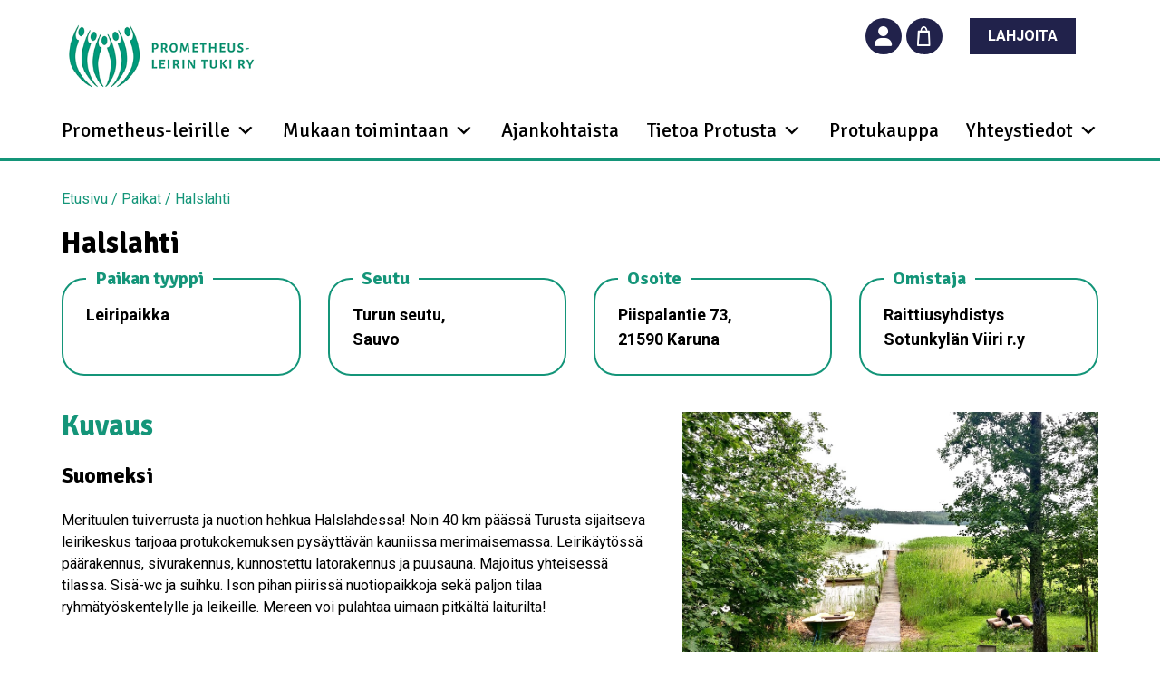

--- FILE ---
content_type: text/css
request_url: https://www.protu.fi/wp-content/themes/protu-teema/style.css?ver=1.1.0
body_size: 19570
content:
/*!
Theme Name: Tammi Theme
Theme URI: http://underscores.me/
Author: Tammi Digital Oy
Author URI: https://tammidigital.fi/
Description: Custom theme: Tammi Theme, developed by Tammi Digital Oy
Version: 1.0.0
License: GNU General Public License v2 or later
License URI: LICENSE
Text Domain: tammi-theme
Tags: custom-background, custom-logo, custom-menu, featured-images, threaded-comments, translation-ready

This theme, like WordPress, is licensed under the GPL.
Use it to make something cool, have fun, and share what you've learned with others.

Tammi Theme is based on Underscores https://underscores.me/, (C) 2012-2017 Automattic, Inc.
Underscores is distributed under the terms of the GNU GPL v2 or later.

Normalizing styles have been helped along thanks to the fine work of
Nicolas Gallagher and Jonathan Neal https://necolas.github.io/normalize.css/
*/
/*--------------------------------------------------------------
>>> TABLE OF CONTENTS:
----------------------------------------------------------------
# Normalize
# Typography
# Elements
# Forms
# Navigation
	## Links
	## Menus
# Accessibility
# Alignments
# Clearings
# Widgets
# Content
	## Posts and pages
	## Comments
# Infinite scroll
# Media
	## Captions
	## Galleries
--------------------------------------------------------------*/
/*--------------------------------------------------------------
# Normalize
--------------------------------------------------------------*/
/* normalize.css v8.0.0 | MIT License | github.com/necolas/normalize.css */

/* Document
	 ========================================================================== */
	 :root {
		--pv: #149579;
	 }

/**
 * 1. Correct the line height in all browsers.
 * 2. Prevent adjustments of font size after orientation changes in iOS.
 */

html {
	line-height: 1.15; /* 1 */
	-webkit-text-size-adjust: 100%; /* 2 */
	scroll-behavior:smooth;
}

/* Sections
	 ========================================================================== */

/**
 * Remove the margin in all browsers.
 */

body {
	margin: 0;
    overflow-x: hidden;
}

/**
 * Correct the font size and margin on `h1` elements within `section` and
 * `article` contexts in Chrome, Firefox, and Safari.
 */

h1 {
	font-size: 2em;
	margin: 0.67em 0;
}

/* Grouping content
	 ========================================================================== */

/**
 * 1. Add the correct box sizing in Firefox.
 * 2. Show the overflow in Edge and IE.
 */

hr {
	box-sizing: content-box; /* 1 */
	height: 0; /* 1 */
	overflow: visible; /* 2 */
}

/**
 * 1. Correct the inheritance and scaling of font size in all browsers.
 * 2. Correct the odd `em` font sizing in all browsers.
 */

pre {
	font-family: monospace, monospace; /* 1 */
	font-size: 1em; /* 2 */
}

/* Text-level semantics
	 ========================================================================== */

/**
 * Remove the gray background on active links in IE 10.
 */

a {
	background-color: transparent;
}

/**
 * 1. Remove the bottom border in Chrome 57-
 * 2. Add the correct text decoration in Chrome, Edge, IE, Opera, and Safari.
 */

abbr[title] {
	border-bottom: none; /* 1 */
	text-decoration: underline; /* 2 */
	text-decoration: underline dotted; /* 2 */
}

/**
 * Add the correct font weight in Chrome, Edge, and Safari.
 */

b,
strong {
	font-weight: bolder;
}

/**
 * 1. Correct the inheritance and scaling of font size in all browsers.
 * 2. Correct the odd `em` font sizing in all browsers.
 */

code,
kbd,
samp {
	font-family: monospace, monospace; /* 1 */
	font-size: 1em; /* 2 */
}

/**
 * Add the correct font size in all browsers.
 */

small {
	font-size: 80%;
}

/**
 * Prevent `sub` and `sup` elements from affecting the line height in
 * all browsers.
 */

sub,
sup {
	font-size: 75%;
	line-height: 0;
	position: relative;
	vertical-align: baseline;
}

sub {
	bottom: -0.25em;
}

sup {
	top: -0.5em;
}

/* Fonts
	 ========================================================================== */

/* Embedded content
	 ========================================================================== */

/**
 * Remove the border on images inside links in IE 10.
 */

img {
	border-style: none;
}

/* Forms
	 ========================================================================== */

/**
 * 1. Change the font styles in all browsers.
 * 2. Remove the margin in Firefox and Safari.
 */

button,
input,
optgroup,
select,
textarea {
	font-family: inherit; /* 1 */
	font-size: 100%; /* 1 */
	line-height: 1.15; /* 1 */
	margin: 0; /* 2 */
}

.gform_confirmation_message {
    margin-bottom: 40px;
}

/**
 * Show the overflow in IE.
 * 1. Show the overflow in Edge.
 */

button,
input { /* 1 */
	overflow: visible;
}

/**
 * Remove the inheritance of text transform in Edge, Firefox, and IE.
 * 1. Remove the inheritance of text transform in Firefox.
 */

button,
select { /* 1 */
	text-transform: none;
}

/**
 * Correct the inability to style clickable types in iOS and Safari.
 */

button,
[type="button"],
[type="reset"],
[type="submit"] {
	-webkit-appearance: button;
}

/**
 * Remove the inner border and padding in Firefox.
 */

button::-moz-focus-inner,
[type="button"]::-moz-focus-inner,
[type="reset"]::-moz-focus-inner,
[type="submit"]::-moz-focus-inner {
	border-style: none;
	padding: 0;
}

/**
 * Restore the focus styles unset by the previous rule.
 */

button:-moz-focusring,
[type="button"]:-moz-focusring,
[type="reset"]:-moz-focusring,
[type="submit"]:-moz-focusring {
	outline: 1px dotted ButtonText;
}

/**
 * Correct the padding in Firefox.
 */

fieldset {
	padding: 0.35em 0.75em 0.625em;
}

/**
 * 1. Correct the text wrapping in Edge and IE.
 * 2. Correct the color inheritance from `fieldset` elements in IE.
 * 3. Remove the padding so developers are not caught out when they zero out
 *		`fieldset` elements in all browsers.
 */

legend {
	box-sizing: border-box; /* 1 */
	color: inherit; /* 2 */
	display: table; /* 1 */
	max-width: 100%; /* 1 */
	padding: 0; /* 3 */
	white-space: normal; /* 1 */
}

/**
 * Add the correct vertical alignment in Chrome, Firefox, and Opera.
 */

progress {
	vertical-align: baseline;
}

/**
 * Remove the default vertical scrollbar in IE 10+.
 */

textarea {
	overflow: auto;
}

/**
 * 1. Add the correct box sizing in IE 10.
 * 2. Remove the padding in IE 10.
 */

[type="checkbox"],
[type="radio"] {
	box-sizing: border-box; /* 1 */
	padding: 0; /* 2 */
}

/**
 * Correct the cursor style of increment and decrement buttons in Chrome.
 */

[type="number"]::-webkit-inner-spin-button,
[type="number"]::-webkit-outer-spin-button {
	height: auto;
}

/**
 * 1. Correct the odd appearance in Chrome and Safari.
 * 2. Correct the outline style in Safari.
 */

[type="search"] {
	-webkit-appearance: textfield; /* 1 */
	outline-offset: -2px; /* 2 */
}

/**
 * Remove the inner padding in Chrome and Safari on macOS.
 */

[type="search"]::-webkit-search-decoration {
	-webkit-appearance: none;
}

/**
 * 1. Correct the inability to style clickable types in iOS and Safari.
 * 2. Change font properties to `inherit` in Safari.
 */

::-webkit-file-upload-button {
	-webkit-appearance: button; /* 1 */
	font: inherit; /* 2 */
}

/* Interactive
	 ========================================================================== */

/*
 * Add the correct display in Edge, IE 10+, and Firefox.
 */

details {
	display: block;
}

/*
 * Add the correct display in all browsers.
 */

summary {
	display: list-item;
}

/* Misc
	 ========================================================================== */

/**
 * Add the correct display in IE 10+.
 */

template {
	display: none;
}

/**
 * Add the correct display in IE 10.
 */

[hidden] {
	display: none;
}

/*--------------------------------------------------------------
# Typography
--------------------------------------------------------------*/
body,
button,
input,
select,
optgroup,
textarea {
	color: #000;
	font-family: 'Roboto', sans-serif;
	font-weight: 400;
	font-style: normal;
	font-size: 16px;
	line-height: 1.5;
}

h1, h2, h3, h4, h5, h6 {
	font-weight: 700;
	font-style: normal;
	font-family: 'Signika', sans-serif;
}
h1, h2 {
	line-height: 1;
}
p {
	font-family: 'Roboto', sans-serif;
	font-weight: 400;
	font-style: normal;
	margin-bottom: 1.5em;
}

span, li, table {
	font-weight: 400;
	font-style: normal;
}

dfn, cite, em, i {
	font-style: italic;
}

blockquote {
	margin: 0 1.5em;
}

address {
	margin: 0 0 1.5em;
}

pre {
	background: #eee;
	font-family: Arial, Helvetica, sans-serif;
	font-size: 15px;
	font-size: 0.9375rem;
	line-height: 1.6;
	margin-bottom: 1.6em;
	max-width: 100%;
	overflow: auto;
	padding: 1.6em;
}

code, kbd, tt, var {
	font-family: Arial, Helvetica, sans-serif;
	font-size: 15px;
	font-size: 0.9375rem;
}

abbr, acronym {
	border-bottom: 1px dotted #666;
	cursor: help;
}

mark, ins {
	background: #fff9c0;
	text-decoration: none;
}

big {
	font-size: 125%;
}

/*--------------------------------------------------------------
# Elements
--------------------------------------------------------------*/
html {
	box-sizing: border-box;
}

*,
*:before,
*:after {
	/* Inherit box-sizing to make it easier to change the property for components that leverage other behavior; see https://css-tricks.com/inheriting-box-sizing-probably-slightly-better-best-practice/ */
	box-sizing: inherit;
}

body {
	background: #fff;
	/* Fallback for when there is no custom background color defined. */
}

hr {
	background-color: #ccc;
	border: 0;
	height: 1px;
	margin-bottom: 1.5em;
}

ul, ol {
	margin: 0 0 1.5em 0;
}

ul {
	list-style: disc;
}

ol {
	list-style: decimal;
}

li > ul,
li > ol {
	margin-bottom: 0;
	margin-left: 1.5em;
}

dt {
	font-weight: bold;
}

dd {
	margin: 0 1.5em 1.5em;
}

img {
	height: auto;
	/* Make sure images are scaled correctly. */
	max-width: 100%;
	/* Adhere to container width. */
}

figure {
	margin: 1em 0;
	/* Extra wide images within figure tags don't overflow the content area. */
}

table {
	margin: 0 0 1.5em;
	width: 100%;
}

/*--------------------------------------------------------------
# Forms
--------------------------------------------------------------*/

input[type="button"],
input[type="reset"],
input[type="submit"] {
    display: inline-block;
    text-align: center;
    text-decoration: none;
}

button:active, button:focus,
input[type="button"]:active,
input[type="button"]:focus,
input[type="reset"]:active,
input[type="reset"]:focus,
input[type="submit"]:active,
input[type="submit"]:focus {
	border-color: #aaa #bbb #bbb;
}

input[type="text"],
input[type="email"],
input[type="url"],
input[type="password"],
input[type="search"],
input[type="number"],
input[type="tel"],
input[type="range"],
input[type="date"],
input[type="month"],
input[type="week"],
input[type="time"],
input[type="datetime"],
input[type="datetime-local"],
input[type="color"],
textarea {
	color: #666;
	border: 1px solid #ccc;
	border-radius: 3px;
	padding: 3px;
}

input[type="text"]:focus,
input[type="email"]:focus,
input[type="url"]:focus,
input[type="password"]:focus,
input[type="search"]:focus,
input[type="number"]:focus,
input[type="tel"]:focus,
input[type="range"]:focus,
input[type="date"]:focus,
input[type="month"]:focus,
input[type="week"]:focus,
input[type="time"]:focus,
input[type="datetime"]:focus,
input[type="datetime-local"]:focus,
input[type="color"]:focus,
textarea:focus {
	color: #111;
}

select {
	border: 1px solid #ccc;
}

textarea {
	width: 100%;
}

/*--------------------------------------------------------------
# Navigation
--------------------------------------------------------------*/
/*--------------------------------------------------------------
## Links
--------------------------------------------------------------*/
a {
	color: var(--pv);
}

a:visited {
	color: var(--pv);
}

a:hover, a:focus, a:active {
	color: var(--pv);
}

a:focus {
	outline: none;
}

a:hover, a:active {
	outline: 0;
}

/*--------------------------------------------------------------
## Menus
--------------------------------------------------------------*/

/*--------------------------------------------------------------
# Accessibility
--------------------------------------------------------------*/
/* Skip to content */
.skip-link {
	background: var(--pv);
	color: #fff;
	font-weight: 700;
	left: 0;
	padding: 4px;
	position: absolute;
	transform: translateX(-100%);
	z-index: 99;
}

.skip-link:focus {
	transform: translateX(0%);
	color: white!important;
}

/* Text meant only for screen readers. */
.screen-reader-text {
	border: 0;
	clip: rect(1px, 1px, 1px, 1px);
	clip-path: inset(50%);
	height: 1px;
	margin: -1px;
	overflow: hidden;
	padding: 0;
	position: absolute !important;
	width: 1px;
	word-wrap: normal !important; /* Many screen reader and browser combinations announce broken words as they would appear visually. */
}

.screen-reader-text:focus {
	background-color: #f1f1f1;
	border-radius: 3px;
	box-shadow: 0 0 2px 2px rgba(0, 0, 0, 0.6);
	clip: auto !important;
	clip-path: none;
	color: #21759b;
	display: block;
	font-size: 14px;
	font-size: 0.875rem;
	font-weight: bold;
	height: auto;
	left: 5px;
	line-height: normal;
	padding: 15px 23px 14px;
	text-decoration: none;
	top: 5px;
	width: auto;
	z-index: 100000;
	/* Above WP toolbar. */
}

/* Do not show the outline on the skip link target. */
#content[tabindex="-1"]:focus {
	outline: 0;
}

/*--------------------------------------------------------------
# Alignments
--------------------------------------------------------------*/
.alignleft {
	display: block!important;
	float: none!important;
	margin-right: auto!important;
}

.alignright {
	display: block!important;
	float: none!important;
	margin-left: auto!important;
}

.aligncenter {
	clear: both;
	display: block;
	margin-left: auto;
	margin-right: auto;
}

/*--------------------------------------------------------------
# Clearings
--------------------------------------------------------------*/
.clear:before,
.clear:after,
.entry-content:before,
.entry-content:after,
.comment-content:before,
.comment-content:after,
.site-header:before,
.site-header:after,
.site-content:before,
.site-content:after,
.site-footer:before,
.site-footer:after {
	content: "";
	display: table;
	table-layout: fixed;
}

.clear:after,
.entry-content:after,
.comment-content:after,
.site-header:after,
.site-content:after,
.site-footer:after {
	clear: both;
}

/*--------------------------------------------------------------
# Widgets
--------------------------------------------------------------*/
.widget {
	margin: 0 0 1.5em;
	/* Make sure select elements fit in widgets. */
}

.widget select {
	max-width: 100%;
}

/*--------------------------------------------------------------
# Content
--------------------------------------------------------------*/
/*--------------------------------------------------------------
## Posts and pages
--------------------------------------------------------------*/
.sticky {
	display: block;
}

.post,
.page {
	margin: 0;
}

.updated:not(.published) {
	display: none;
}

.page-content,
.entry-content,
.entry-summary {
	margin: 15px 0;
}

.page-links {
	clear: both;
	margin: 0 0 1.5em;
}

/*--------------------------------------------------------------
## Comments
--------------------------------------------------------------*/
.comment-content a {
	word-wrap: break-word;
}

.bypostauthor {
	display: block;
}

/*--------------------------------------------------------------
# Infinite scroll
--------------------------------------------------------------*/
/* Globally hidden elements when Infinite Scroll is supported and in use. */
.infinite-scroll .posts-navigation,
.infinite-scroll.neverending .site-footer {
	/* Theme Footer (when set to scrolling) */
	display: none;
}

/* When Infinite Scroll has reached its end we need to re-display elements that were hidden (via .neverending) before. */
.infinity-end.neverending .site-footer {
	display: block;
}

/*--------------------------------------------------------------
# Media
--------------------------------------------------------------*/
.page-content .wp-smiley,
.entry-content .wp-smiley,
.comment-content .wp-smiley {
	border: none;
	margin-bottom: 0;
	margin-top: 0;
	padding: 0;
}

/* Make sure embeds and iframes fit their containers. */
embed,
iframe,
object {
	max-width: 100%;
}

/* Make sure logo link wraps around logo image. */
.custom-logo-link {
	display: inline-block;
}

/* Video embeds */
.wp-block-embed iframe {
    width: 100%!important;
    height: unset!important;
    aspect-ratio: 16 / 9!important;
}
/*--------------------------------------------------------------
## Captions
--------------------------------------------------------------*/
.wp-caption {
	margin-bottom: 1.5em;
	max-width: 100%;
}

.wp-caption img[class*="wp-image-"] {
	display: block;
	margin-left: auto;
	margin-right: auto;
}

.wp-caption .wp-caption-text {
	margin: 0.8075em 0;
}

.wp-caption-text {
	text-align: center;
}

/***********************************************************************************/
/* CUSTOM CSS STARTS HERE */
/***********************************************************************************/

/* HEADER */

.site-header {
	padding-top: 20px;
    padding-bottom: 5px;
}
.header-border {
	border-bottom: 4px solid var(--pv);
	margin-bottom: 20px;
}
.header-border.no-margin {
	margin: 0;
	border-bottom: 4px solid #21224B;
}
.site-header .header-row {
	margin-bottom: 20px;
}
.site-header .main-logo {
	width: 220px;
}
#mega-menu-wrap-menu-1 #mega-menu-menu-1 {
	display: flex;
    justify-content: space-between;
	margin: 0 -10px;
}
.site-header .language-col {
	display: flex;
	flex-direction: column;
}
.site-header .language-col .lower-language,
.site-header .language-col .loged-in-language {
	display: flex;
    justify-content: flex-end;
	align-items: flex-end;
}
.site-header .language-col .loged-in-language {
	flex-direction: column;
	margin-top: 10px;
}
.site-header .language-col .loged-in-language p {
	margin-bottom: 0;
    font-weight: 600;
    color: var(--pv);
}
.site-header .some-link {
	font-size: 22px;
    background-color: #21224B;
    width: 40px;
    height: 40px;
	min-width: 40px;
    display: flex;
    align-items: center;
    justify-content: center;
    color: white;
    border-radius: 50%;
    margin-right: 5px;
}
.site-header .yellow-icon {
	background-color: #F0B12B;
}
.site-header .some-link:hover, .site-header .language-col .some-link:focus {
	background-color: var(--pv);
	text-decoration: none;
}
.site-header .language-col .some-link img {
	height: 22px;
}
.site-header .language-col .mega-search input[type="text"] {
	border-radius: 20px !important;
}

.site-header .language-col .wpml-ls-display {
	border-right: 1px solid #666;
	padding: 0 15px;
}
.site-header .language-col #mega-menu-menu-2 .mega-wpml-ls-menu-item:last-of-type .wpml-ls-display {
	border: none;
}
.site-header #mega-menu-wrap-menu-1 #mega-menu-menu-1 > li.mega-menu-item > a.mega-menu-link {
	font-family: 'Signika', sans-serif;
	font-size: clamp(0.8rem, 1.7vw, 22px);
	white-space: nowrap;
	padding: 0 10px !important;
	background: transparent;
	color: #000;
}

.site-header #mega-menu-wrap-menu-1 #mega-menu-menu-1 .mega-wpml-ls-item {
	display: none;
}

.site-header #mega-menu-wrap-menu-1 #mega-menu-menu-1 > li.mega-menu-item > a.mega-menu-link:active {
	color: #fff !important;
    text-decoration: none !important;
	background-color: var(--pv);
}

.site-header #mega-menu-wrap-menu-1 #mega-menu-menu-1 > li.mega-menu-item > a.mega-menu-link:focus {
	color: #fff !important;
    text-decoration: none !important;
	background-color: var(--pv);
}

.site-header li.mega-menu-item > a.mega-menu-link:not([href]),
.site-header #mega-menu-wrap-menu-1 #mega-menu-menu-1 > li.mega-menu-item > a.mega-menu-link:not([href]):focus {
    text-decoration: none!important;
    color: #000!important;
	background-color: transparent!important;
	cursor: default!important;
}

.site-header .some-link.mobile-profile {
	display: none;
}

.lower-menu {
	display: flex;
    background-color: var(--pv);
    padding: 5px 0 8px;
}
.lower-menu ul {
	margin: 0;
	list-style: none;
	padding: 0;
	display: flex;
	flex-wrap: wrap;
	margin: 0 -10px;
	justify-content: space-between;
}
.lower-menu a, .lower-menu p {
	color: white;
    font-family: 'Signika', sans-serif;
    font-size: clamp(0.8rem, 1.7vw, 22px);
    white-space: nowrap;
    padding: 0 10px;
	height: 35px;
	line-height: 35px;
	position: relative;
}
.lower-menu p {
	margin: 0;
}
.lower-menu a:hover, .lower-menu a:focus {
	text-decoration: underline;
    color: #21224b;
}
.lower-menu li {
	position: relative;
	display: flex;
}
.lower-menu li .sub-menu {
	background-color: white;
    top: 32px;
    left: 10px;
    z-index: 1;
	border: 1px solid var(--pv);
	width: 250px;
}
.lower-menu-right .sub-menu {
    right: 0;
    left: unset!important;
}
.lower-menu li .sub-menu a {
	color: #21224B;
    font-size: 16px;
    display: block;
    height: auto;
    line-height: 1.5;
    overflow: visible;
    visibility: inherit;
	width: 100%;
    word-wrap: break-word;
    white-space: normal;
    padding: 5px 25px 5px 10px;
}
button.has-sub-menu {
    border: none;
    background: none;
    color: white;
}
.lower-menu li .sub-menu .sub-menu-page-has-children:after {
    font-family: "Font Awesome 5 Pro";
    font-weight: 900;
    content: "\f054";
    right: 10px;
	top: 18px;
    transform: translate(0, -50%);
    position: absolute;
}
.lower-menu li.lower-menu-right .sub-menu .sub-menu-page-has-children:after {
    content: "\f053"!important;
}

.lower-menu a.has-sub-menu:after,
.lower-menu p.has-sub-menu:after {
	content: "\f107";
	font-family: "Font Awesome 5 Pro";
    font-weight: 400;
	margin-left: 5px;
}
.lower-menu .sub-menu, .lower-menu .sub-menu-2 {
	display: none;
	position: absolute;
}

.lower-menu .icon {
	display: none;
}

.sub-menu-page {
	position: relative;
}

.sub-menu-2 {
	left: 100%;
	top: -1px;
	background-color: white;
    z-index: 1;
	border: 1px solid var(--pv);
	width: 250px;
}
.lower-menu-right .sub-menu-2 {
    right: 100%;
    left: unset;
}

#mega-menu-wrap-menu-2 #mega-menu-menu-2 {
	white-space: nowrap;
}
#mega-menu-wrap-menu-3 #mega-menu-menu-3 > li.mega-menu-item > a.mega-menu-link {
	font-family: 'Signika', sans-serif;
    font-size: clamp(0.8rem, 1.7vw, 22px);
    white-space: nowrap;
}

.site-header #mega-menu-wrap-menu-1 #mega-menu-menu-1 > li.mega-menu-item > a.mega-menu-link {
	margin-bottom: 5px;
}
.site-header #mega-menu-wrap-menu-1 #mega-menu-menu-1 > li.mega-toggle-on > a.mega-menu-link,
.site-header #mega-menu-wrap-menu-1 #mega-menu-menu-1 > li.mega-menu-item > a.mega-menu-link:hover,
.site-header #mega-menu-wrap-menu-1 #mega-menu-menu-1 > li.mega-menu-item > a.mega-menu-link:focus,
.lower-menu #mega-menu-wrap-menu-3 #mega-menu-menu-3 > li.mega-toggle-on > a.mega-menu-link,
.lower-menu #mega-menu-wrap-menu-3 #mega-menu-menu-3 > li.mega-menu-item > a.mega-menu-link:hover,
.lower-menu #mega-menu-wrap-menu-3 #mega-menu-menu-3 > li.mega-menu-item > a.mega-menu-link:focus  {
	text-decoration: underline;
    color: var(--pv);
}
#mega-menu-wrap-menu-2 #mega-menu-menu-2 .mega-search-open input[type="text"] {
	padding-left: 10px !important;
}
.site-header #mega-menu-wrap-menu-1 #mega-menu-menu-1 > li.mega-toggle-on .mega-sub-menu > li.mega-toggle-on > a.mega-menu-link,
.lower-menu #mega-menu-wrap-menu-3 #mega-menu-menu-3 > li.mega-toggle-on .mega-sub-menu > li.mega-toggle-on > a.mega-menu-link {
	color: #fafafa;
	background-color: #f0b12b;
}

/**********************************/

/* RESPONSIVE MENU */



/**********************************/

/* FOOTER */
.site-footer {
	background-color: var(--pv);
	color: #fff;
	padding: 60px 0;
}

.footer-teksti {
	display: flex;
	align-items: center;
}

a.footer-link {
	color: #fff;
	text-decoration: underline;
	display: block;
	width: fit-content;
	width: -moz-fit-content;
}

a.footer-somelink > i {
	margin-top: 40px;
	margin-right: 20px;	
}

a.footer-somelink > i::before {
	color: #21224B;
	font-size: 24px;
}


/**********************************/

/* PAGE */
#breadcrumbs {
	margin: 10px 0 20px;
}
#breadcrumbs, #breadcrumbs a {
	color: var(--pv);
}
html, body {
	overflow-x: hidden;
}
.my-account-page {
	margin: 40px 0;
}
.button-col {
	display: flex;
    align-items: flex-end;
    justify-content: flex-end;
	flex-wrap: wrap;
}
.listaus-div {
	display: flex;
    justify-content: space-between;
    align-items: center;
    padding: 10px;
    background-color: #F2F2F2;
    margin-bottom: 5px;
    border-radius: 10px;
    font-size: 16px;
}
.listaus-div p {
	margin: 0;
}
.listaus-div:nth-child(even) {
	background-color: #F7F7F7;
}
.label-div {
	display: flex;
    justify-content: space-between;
    align-items: center;
	padding: 0 10px;
}
.label-div p, .input-div label {
	margin-bottom: 5px;
	font-size: 18px;
    color: var(--pv);
    font-weight: 600;
}
.filter-div {
	margin: 15px 0 40px;
}
.filter-div select, .filter-div input,
.input-div input, .input-div select {
	width: 100%;
    padding: 5px 10px;
	margin-bottom: 10px;
}

/**********************************/

/* SINGLE & CUSTOM POST SINGLE */

.harmaa-tausta {
	background-color: #FAFAFA;
}

/* Single leiri */
.leiri-container .modal label {
	width: 100%;
}
.leiri-container .modal input[type="password"],
.leiri-container .modal input[type="text"] {
	width: 50%;
}
.leiri-container .leiri-content {
	padding: 30px;
	background-color: var(--pv);
	margin-bottom: 30px;
	color: white;
	position: relative;
	/* z-index: 1; */
}
.leiri-container .leiri-content ul {
	margin-left: 0;
}
.leiri-container .leiri-content h2 {
	margin-bottom: 20px;
}
.leiri-container .leiri-content .tilanne {
	margin-bottom: 10px;
	font-size: 16px;
}
.leiri-container .leiri-content .hinta-col {
	display: flex;
    flex-direction: column;
    justify-content: space-between;
}
.leiri-container .leiri-content .hinta {
	margin: 0;
}
.leiri-container .leiri-content .hinta span {
	font-size: 40px;
	font-weight: 600;
}
.leiri-container .leiri-content .osto-col {
	display: flex;
    align-items: center;
    justify-content: flex-end;
	flex-direction: column;
}
.leiri-container .leiri-content .osto-col span {
	text-align: center;
}
.leiri-container .leiri-content .kuvitus-kuva {
	position: absolute;
	right: 0;
    top: 10px;
	z-index: -1;
}
.paikka-content {
	padding: 40px 0;
    background-color: #FAFAFA;
}
.product .progression, .checkout .progression {
	display: -ms-flexbox;
    display: flex;
    -ms-flex-wrap: wrap;
    flex-wrap: wrap;
	margin: 40px 0;
}
.product .progression {
	display: none;
}
.product .progression .proggression-div, .checkout .progression .proggression-div {
	-ms-flex: 0 0 25%;
    flex: 0 0 25%;
    max-width: 25%;
	text-align: center;
}
.product .progression .proggression-div p, .checkout .progression .proggression-div p {
	margin-bottom: 5px;
	font-size: 16px;
}
.product .progression .proggression-div .progression-bar, .checkout .progression .proggression-div .progression-bar {
	height: 15px;
    width: 100%;
    background-color: #FAFAFA;
}
.checkout .progression .proggression-div .current-progress {
	background-color: rgb(240, 177, 43);
} 
.checkout .progression .proggression-div .prev-progress {
	background-color: rgb(13, 133, 107);
}
.product .leiri-page {
	display: none;
	margin-bottom: 60px;
}
.product .leiri-page .gray-button {
	margin-bottom: 30px;
}
.product #leiri-page-1 {
	display: block;
}
.product .leiri-page .leiri-container {
	margin: 20px 0;
}
.product .leiri-page .leiri-form {
	margin-bottom: 30px;
}
.product .leiri-page .leiri-form .leiri-input-row {
	margin-bottom: 30px;
}
.product .leiri-page .leiri-input-row .form-row {
	margin: 0;
}
.product .leiri-page .leiri-form h2 {
	color: #21224B;
	margin-bottom: 30px;
}
.product .leiri-page h3 {
	font-size: 26px;
	margin-bottom: 20px;
}
.product .leiri-page h4 {
	margin-bottom: 15px;
	font-size: 22px;
}
.product .leiri-page .leiri-form p {
    margin-bottom: 10px;
    color: #23282D;
}
.product .leiri-page .leiri-form .leiri-input-row label {
	margin: 0;
}
.product .leiri-page .leiri-form .leiri-input-row input[type="text"],
.product .leiri-page .leiri-form .leiri-input-row input[type="date"],
.product .leiri-page .leiri-form .leiri-input-row select,
.product .leiri-page .gray-background input[type="text"],
.product .leiri-page .gray-background input[type="date"],
.product .leiri-page .gray-background select,
.product .leiri-page .ika-ruokavalio input[type="text"],
.product .leiri-page .ika-ruokavalio select {
	width: 100%;
    margin-bottom: 20px;
    padding: 5px;
	border-radius: 5px;
	border-color: #707070;
	background-color: #EDF2F5;
}
.product .leiri-page #muu-aidinkieli-div,
.product .leiri-page #muu-kielitaito-div {
	display: none;
}
.product .leiri-page .leiri-form .leiri-input-row p {
	margin: 0;
	padding: 0;
}
.product .leiri-page .leiri-form .leiri-input-row p span {
	width: 100%;
}
.product .leiri-page #leirilais-tiedot, .product .leiri-page #alennus-tiedot {
	display: none;
}
.product .leiri-page #leirilais-tiedot .leiri-input-row {
	margin-bottom: 20px;
}
.product .leiri-page #leirilais-tiedot .leiri-input-row:last-of-type {
	margin-bottom: 0;
}
.product .leiri-page .leiri-form .gray-selection {
	width: fit-content;
    width: -moz-fit-content;
    background-color: #EDF2F5;
    padding: 20px;
	margin-bottom: 20px;
}
.product .leiri-page .leiri-form .gray-selection .gray-div {
	display: flex;
    align-items: center;
    justify-content: space-between;
	margin-bottom: 15px;
}
.product .leiri-page .leiri-form .gray-selection .gray-div:last-of-type {
	margin: 0;
}
.product .leiri-page .leiri-form .gray-selection .gray-div label {
	margin: 0;
	margin-right: 20px;
}
.product .leiri-page .gray-background,
.gray-background {
	background-color: #FAFAFA;
    padding: 40px 0;
	margin-bottom: 30px;
}
.product .leiri-page .gray-background label {
	margin: 0;
}
.product .leiri-valinta {
	margin: 40px 0 60px;
}
.product .leiri-page .ika-ruokavalio .leirilais-div {
	padding: 20px;
    border: 1px solid var(--pv);
    border-radius: 25px;
    position: relative;
    height: 100%;
	padding-top: 30px;
	display: flex;
    flex-direction: column;
    justify-content: space-between;
}
.product .leiri-page .ika-ruokavalio .leirilais-div h3 {
	position: absolute;
    top: -16px;
    left: 20px;
    padding: 0 5px;
    background-color: white;
    width: fit-content;
    font-size: 24px;
    width: -moz-fit-content;
    color: var(--pv);
}
.product .leiri-page .ika-ruokavalio .leirilais-div .checkbox-div {
	width: 50%;
}
.product .leiri-page .ika-ruokavalio .leirilais-div label {
	margin: 0;
}
.product .leiri-page .ika-ruokavalio .leirilais-div .aidinkieli-valittu {
	margin-bottom: 15px;
	font-weight: 600;
}
.product .leiri-page .ika-ruokavalio .leirilais-div p {
	margin-bottom: 10px;
}
.product .leiri-page .ika-ruokavalio .tiedot-row {
	margin: 30px -15px;
}
.product .leiri-page .kielitaito {
	display: flex;
    align-items: center;
    flex-wrap: wrap;
}
/* .product .leiri-page .blue-link {
	margin: auto;
} */
.product .leiri-page .ika-ruokavalio > p {
	margin-bottom: 10px;
    color: #23282D;
}
.product .leiri-page .ika-ruokavalio .checkbox-div {
	display: flex;
    align-items: center;
    margin-bottom: 20px;
}
.product .leiri-page .ika-ruokavalio .checkbox-div:last-of-type {
	margin: 0;
}
.product .leiri-page .ika-ruokavalio .checkbox-div label {
    margin: 0;
    margin-left: 15px;
}
.product .leiri-page .ika-ruokavalio .koulu-tiedot {
	margin-bottom: 30px;
}
.product .leiri-page .ika-ruokavalio .gray-box {
	background-color: #EDF2F5;
    padding: 20px;
	margin-bottom: 30px;
}
.product .leiri-page .ika-ruokavalio .gray-checkboxes {
	width: fit-content;
    width: -moz-fit-content;
}
.product .leiri-page .ika-ruokavalio .gray-checkboxes .checkboxes-div {
	display: flex;
    justify-content: space-between;
    align-items: center;
    margin-bottom: 10px;
}
.product .leiri-page .ika-ruokavalio .gray-checkboxes .checkboxes-div label {
	margin: 0;
	margin-right: 20px;
}
.product .leiri-page .ika-ruokavalio.gray-checkboxes input[type="text"] {
    width: -webkit-fill-available;
	background-color: #FFFFFF;
}
.product .leiri-page .ika-ruokavalio textarea {
	border-color: #707070;
    padding: 5px;
    border-radius: 5px;
	background-color: #EDF2F5;
}
.product .leiri-page #toggle-button {
	background-color: transparent;
    border: none;
    font-size: 26px;
    font-weight: 900;
    padding: 0;
    margin: 20px 0;
}
.product .leiri-page #toggle-button:after {
	font-family: "Font Awesome 5 Pro";
    font-weight: 900;
	content: "\f107";
	margin-left: 10px;
}
.product .leiri-page #toggle-button.active-alennus:after {
	content: "\f106";
}
.product .leiri-page .jasenyys {
	background-color: var(--pv);
    color: white;
    padding: 30px;
    margin: 30px 0;
}
.product .leiri-page .jasenyys a {
	color: white;
	font-weight: 600;
}
.product .leiri-page .jasenyys .jasenyys-tiedot {
	margin-bottom: 30px;
}
.product .leiri-page .jasenyys .jasenyys-tiedot span {
	font-size: 14px;
}
.product .leiri-page .jasenyys .jasenyys-tiedot p {
	margin-bottom: 5px;
	font-weight: 600;
}
.product .leiri-page input[type=checkbox], 
.product .leiri-page input[type=radio] {
	height: 20px;
    width: 20px;
	min-height: 20px;
    min-width: 20px;
}
.product .leiri-page .checkbox-div {
	margin-bottom: 20px;
	display: flex;
    align-items: center;
}
.product .leiri-page .checkbox-div label {
	margin: 0;
    margin-left: 15px;
}
.product .leiri-page .tieto-suoja {
	margin: 40px 0;
    padding: 30px 0;
	color: white;
    background-position: center;
    background-size: cover;
    background-repeat: no-repeat;
}
.product .leiri-page .modal-content form input[type="text"],
.product .leiri-page .modal-content form input[type="password"] {
	width: 100% !important;
    padding: 5px !important;
    min-height: 36px !important;
}
.koulutus .leiri-page .kielitaito {
	display: flex;
	flex-wrap: wrap;
}
.koulutus .leiri-page .kielitaito .checkbox-div {
	width: 50%;
}
#ilmo-button, #leiri-button {
	display: flex;
    align-items: center;
    justify-content: center;
}
#ilmo-button:focus, #leiri-button:focus {
	outline: none;
}
.email-validation {
	position: absolute;
	right: 22px;
	top: 38px;
	width: 20px;
	display: flex;
	height: 15px;
	align-items: center;
	justify-content: center;
}
.email-validation.success:after, .email-validation.error:after {
	font-family: "Font Awesome 5 Pro";
	font-weight: 900;
	font-size: 20px;
}
.email-validation.error:after {
	content: "\f00d";
	color: var(--danger);
}
.email-validation.success:after {
	content: "\f00c";
	color: var(--success);
}
.email-error-message {
	color: var(--danger);
}
#loader-container {
	display: none;
    text-align: center;
}
.loader {
	color: transparent!important;
    background-color: transparent!important;
    width: 15px;
    height: 15px;
    border: 3px solid var(--pv);
    border-bottom-color: transparent;
    border-radius: 50%;
    display: inline-block;
    box-sizing: border-box;
    animation: sub-product-loading 1s linear infinite;
    margin-left: 10px;
}
.loader:before {
    height: 0!important;
}
@keyframes sub-product-loading {
    0% {
        transform: rotate(0deg);
    }
    100% {
        transform: rotate(360deg);
    }
}
/* Lisäykset 10.11. */
.product .ilmoittautuminen-div {
	margin: 40px 0;
}
/* .product .leiri-page .leirilaisen-haku {
	display: flex;
    align-items: center;
	margin-bottom: 30px;
}
.product .leiri-page .leirilaisen-haku input[type="text"] {
	border-radius: 5px 0 0 5px;
	margin: 0;
}
.product .leiri-page .leirilaisen-haku button {
	color: white;
    background-color: #21224B;
    display: block;
    height: 36px;
    border-radius: 0 5px 5px 0;
    padding: 0 10px;
    border: 1px solid #21224B;
} */
.product .leiri-page .huollettava {
	display: flex;
    align-items: center;
    margin-bottom: 20px;
}
.product .leiri-page .huollettava input[type="radio"] {
	margin-right: 15px;
}
.product .leiri-page .huollettava .nimi {
	display: block;
	font-weight: 600;
}
.huollettava input:disabled + label {
    opacity: 0.5;
}
.product .leiri-page #leiri-jasenyys-ilmo {
	display: none;
	margin: 20px 34px;
    padding: 22px;
    border-radius: 25px;
    border: 2px solid white;
}
.product .leiri-page #leiri-jasenyys-ilmo .checkbox-div {
	margin-bottom: 0 !important;
}

/* Leirisivun listat */
.leiri-table {
	overflow: auto;
}
.leirilaislista, .tiimilaislista {
	width: fit-content;
	width: -moz-fit-content;
}
.leirilaislista td, .tiimilaislista td,
.leirilaislista th, .tiimilaislista th  {
	vertical-align: top;
	padding-right: 20px;
	border: 1px solid var(--pv);
    padding: 2px;
}

/* checkout */
.woocommerce {
    margin-bottom: 40px;
}
.woocommerce .col2-set .col-1, .woocommerce-page .col2-set .col-1,
.woocommerce .col2-set .col-2, .woocommerce-page .col2-set .col-2 {
	-ms-flex: 0 0 48%;
    flex: 0 0 48%;
    max-width: 48%;
	padding: 0;
}
.woocommerce .col2-set, .woocommerce-page .col2-set {
	margin-bottom: 40px;
}
.checkout .woocommerce .form-row .woocommerce-input-wrapper {
	display: block;
    width: 100%;
}
.woocommerce-form-coupon-toggle {
	display: none !important;
}
.cancel-order-button {
    margin-bottom: 20px;
    display: block;
    width: fit-content;
    width: -moz-fit-content;
}
button#place_order {
    background-color: var(--pv);
}
.wc-csr-info, a.checkout-button.button.alt.wc-forward {
    background-color: var(--pv)!important;
}
#billing_company_field, #billing_company_id_field {
	display: none;
}
/* estetään tilauspainike */
.processing #order_review #place_order {
    cursor: not-allowed!important;
	pointer-events: none!important;
}

/* Reset password */
.content > .woocommerce {
	padding-right: 15px;
    padding-left: 15px;
    margin-right: auto;
    -ms-flex: 0 0 91.666667%;
    flex: 0 0 91.666667%;
    max-width: 91.666667%;
    margin-left: auto;
    margin-bottom: 40px;
}

/* Thank you -sivu */
p.woocommerce-notice.woocommerce-notice--success.woocommerce-thankyou-order-received {
    margin-top: 1.5em;
    font-weight: 700;
    font-style: normal;
    font-family: 'Signika', sans-serif;
    font-size: 2rem;
}

/* Single product */
.woocommerce-message {
    background-color: transparent;
    color: var(--pv);
    font-weight: bold;
    border: 3px solid var(--pv);
    border-radius: 25px;
    display: flex;
    align-items: center;
}
.woocommerce-page .woocommerce-notices-wrapper .woocommerce-message .button {
	position: absolute;
    right: 40px;
    color: white;
    background-color: var(--pv);
    border-radius: 0;
    text-transform: uppercase;
    transition: 0.4s;
    padding: .618em 1.5em;
}
.woocommerce-message::before {
	color: var(--pv)!important;
	position: absolute;
    top: 50%;
    transform: translate(0, -50%);
}

.product-info-container {
	display: flex;
}
.woocommerce #content div.product div.images, .woocommerce div.product div.images, 
.woocommerce-page #content div.product div.images, .woocommerce-page div.product div.images, 
.woocommerce #content div.product div.summary, .woocommerce div.product div.summary, 
.woocommerce-page #content div.product div.summary, .woocommerce-page div.product div.summary {
	float: none!important;
	width: unset!important;
}
.product-info-container, .related.products {
    background-color: var(--pv);
    padding: 40px;
    margin-bottom: 40px;
    border-radius: 25px;
    color: white;
}
.woocommerce div.product div.images img {
	width: 300px;
	aspect-ratio: 1 / 1;
	margin-right: 40px;
}
.woocommerce div.product form.cart .button, .woocommerce ul.products li.product .button {
	color: white;
    background-color: #21224B;
    transition: 0.4s;
}
.woocommerce-page .woocommerce-notices-wrapper .woocommerce-message .button:hover, .woocommerce-page .woocommerce-notices-wrapper .woocommerce-message .button:focus,
.woocommerce div.product form.cart .button:hover, .woocommerce div.product form.cart .button:focus, 
.woocommerce ul.products li.product .button:hover, .woocommerce ul.products li.product .button:focus {
	background-color: #F0B12B;
}
.woocommerce div.product p.price, .woocommerce div.product span.price, .woocommerce ul.products li.product .price {
	color: white;
}
.woocommerce div.product form.cart div.quantity {
	height: 40px;
	padding: 1px 0;
}
.woocommerce .quantity .qty {
	height: 100%;
}
.entry-summary .product_meta {
	display: none;
}
.woocommerce ul.products li.product .woocommerce-loop-category__title, 
.woocommerce ul.products li.product .woocommerce-loop-product__title, 
.woocommerce ul.products li.product h3 {
	color: white;
}
.woocommerce .products ul, .woocommerce ul.products {
	margin: 0;
}
.related.products h2 {
	margin-bottom: 40px;
}
a.woocommerce-LoopProduct-link.woocommerce-loop-product__link:hover h2 {
    text-decoration: underline;
}
 
/* Single post */
.single-site-content h1 {
	margin: 30px 0 15px;
}
.single-site-content .category-date {
	color: rgba(0, 0, 0, 0.5);
	text-transform: uppercase;
	margin-bottom: 20px;
	display: block;
}
.sidebar-content {
	background-color: #F7F7F7;
	border: 4px solid #E6E6E6;
	padding: 30px;
}
.sidebar-content .sidebar-div {
	margin-bottom: 30px;
}
.sidebar-content .sidebar-div:last-child {
	margin: 0;
}
.sidebar-content a {
	display: block;
	width: fit-content;
	width: -moz-fit-content;
	margin-bottom: 5px;
}
.sidebar-content .accordion {
	background-color: transparent;
    border: none;
    font-size: 20px;
    font-weight: 600;
    padding: 5px;
	display: flex;
    align-items: center;
}
.sidebar-content .accordion:focus {
	outline: none;
}
.sidebar-content .accordion:focus-visible {
	outline: 5px auto -webkit-focus-ring-color;
}
.sidebar-content .accordion:after {
	content: '\f078';
    font-family: "Font Awesome 5 Pro";
    font-weight: 900;
    font-size: 15px;
    color: #777;
    float: right;
    margin-left: 8px;
}
.sidebar-content .active:after {
	content: '\f077';
}
.sidebar-content .panel {
	padding: 0 18px;
    max-height: 0;
    display: block;
    overflow: hidden;
    transition: max-height 0.3s ease-out;
	overflow-y: scroll;
}
.sidebar-content .date {
	margin-bottom: 0;
    font-size: 17px;
    font-weight: 500;
}
.sidebar-content .title-link {
	margin-bottom: 15px;
	font-size: 16px;
}
.sidebar-content .year-accordion.active + .panel {
	max-height: 550px !important;
    overflow-y: hidden !important;
}
.read-more-header {
	color: #149579;
    text-align: center;
    margin-bottom: 30px;
    font-size: 36px;
}
.read-more-row {
	margin-bottom: 40px;
}
.read-more-col .nosto-kuva {
	height: 220px;
    background-position: center;
    background-size: cover;
    background-repeat: no-repeat;
    transition: 0.4s;
}
.read-more-col a:hover .nosto-kuva, .read-more-col a:focus .nosto-kuva {
    filter: brightness(1.1);
}
.read-more-col .nosto-sisalto {
	background-color: var(--pv);
    padding: 10px 30px 15px;
    position: relative;
    min-height: 120px;
    display: flex;
    justify-content: space-between;
    flex-wrap: wrap;
    flex-direction: column;
	height: calc(100% - 220px);
}
.read-more-col .nosto-sisalto h3 {
	color: white;
    font-weight: 600;
    width: 95%;
	font-size: 24px;
}
.read-more-col .nosto-sisalto a:hover h3 {
	text-decoration: underline;
}
.read-more-col .nosto-sisalto span {
	background-color: #21224B;
    color: white;
    padding: 5px 10px;
    text-transform: uppercase;
    font-size: 14px;
    border-radius: 25px;
	width: fit-content;
    width: -moz-fit-content;
}
.read-more-col .nosto-sisalto .nosto-kuvitus {
	height: 80px;
    position: absolute;
    right: 0;
    top: 15px;
}
.tiedot-col {
	display: flex;
    justify-content: flex-end;
    flex-direction: row;
    flex-wrap: wrap;
    align-items: center;
}
/* Massasähköpostien / Joukkoviestien lähetys */
.mass-email-container {
	outline: 2px solid var(--pv);
	margin-bottom: 40px;
	width: 50%;
}
.mass-email-accordion {
	display: flex;
	align-items: center;
	justify-content: space-between;
	padding: 20px;
	border: none;
    width: 100%;
    text-align: left;
    background-color: transparent;
	font-weight: 700;
}
.mass-email-accordion:focus {
	outline: none;
}
.mass-email-accordion:focus-visible {
	background-color:rgb(240, 177, 43);
	color: black;
}
.mass-email-accordion:after {
	content: "\f107";
	font-family: "Font Awesome 5 Pro";
    font-weight: 900;
	font-size: 22px;
	line-height: 22px;
}
.mass-email-accordion.active {
	background-color: var(--pv);
	color: white;
	margin-bottom: 20px;
}
.mass-email-accordion.active:after {
	content: "\f106";
}
.mass-email-panel {
    max-height: 0;
    overflow: hidden;
    transition: max-height 0.2s ease-out;
	padding: 0 10%;
}
.mass-recipients {
	margin-bottom: 20px;
}
.mass-recipients-title {
	margin-bottom: 10px;
	font-weight: 700;
}
.mass-checkbox-container {
	position: relative;
}
.mass-checkbox {
	position: absolute;
	opacity: 0;
}
.mass-checkbox + label {
	display: block;
}
.mass-checkbox + label:before {
    font-family: "Font Awesome 5 Pro";
    content: "\f0c8";
    font-size: 22px;
    font-weight: 200;
    margin-right: 10px;
}
.mass-checkbox:checked + label:before {
    content: "\f14a";
    font-weight: 400;
}
.mass-email-panel > .green-link {
	margin-bottom: 20px;
	width: 100%;
}

#joukkoviesti-form #min-ika, #joukkoviesti-form #viestin_otsikko {
	display: block;
}
#joukkoviesti-form .tiedotteet-input {
	display: flex;
    flex-direction: row-reverse;
    justify-content: flex-end;
    align-items: center;
}
#joukkoviesti-form .tiedotteet-input label {
	margin: 0 0 0 10px;
}
#joukkoviesti-form #viestin_otsikko {
	min-width: 300px;
    width: 50%;
}

/* Login page */
.login-hero {
	background-position: center;
	background-size: cover;
	background-repeat: no-repeat;
	padding: 30px 0;
    margin: -60px 0 -40px;
}
.login-hero .login-container {
	background-color: rgba(255, 255, 255, 0.7);
	padding: 20px;
	border-radius: 20px;
}
.login-hero .otsikko-col {
	display: flex;
	align-items: center;
}
.login-hero .otsikko-col h1 {
	font-size: 46px;
	color: white;
    text-shadow: 0 0 8px black;
}
.login-hero .login-buttons {
	display: flex;
    align-items: center;
    justify-content: space-between;
	margin-bottom: 15px;
}
.login-hero .login-buttons h2 {
	margin: 0;
	font-size: 28px;
    color: var(--pv);
}
.login-hero form.login {
	border: none !important;
	margin: 0 !important;
    padding: 0 !important;
}
.woocommerce form .form-row label {
	margin: 0 !important;
}
.woocommerce form .password-input {
	width: 100% !important;
}
.woocommerce form .form-row input.input-text {
	width: 100% !important;
	padding: 5px !important;
	min-height: 36px !important;
}
.woocommerce .woocommerce-form-login .woocommerce-form-login__rememberme {
	width: 100% !important;
    margin-bottom: 30px !important;
}
.woocommerce #login-form .woocommerce-LostPassword {
	margin: 0;
}
.woocommerce form .show-password-input {
	top: unset !important;
	display: flex;
    align-items: center;
}
.login-buttons a {
	background-color: var(--pv);
    padding: 5px 15px;
    border: 1px solid var(--pv);
    border-radius: 5px;
    color: white;
}
.login-buttons a:hover, .login-buttons a:focus {
	background-color: transparent;
    color: var(--pv);
	text-decoration: none;
}

/**********************************/

/* OTHER */

a.blue-link, .blue-link {
	color: white;
	background-color: #21224B;
	display: block;
    min-width: 240px;
    width: fit-content;
	width: -moz-fit-content;
    text-align: center;
    padding: 12px 0;
    font-weight: 600;
    margin: 10px 0;
	height: fit-content;
	height: -moz-fit-content;
	text-transform: uppercase;
	font-weight: 800;
	border: none;
	transition: 0.4s;
}
a.blue-link:hover, a.blue-link:focus, .blue-link:hover, .blue-link:focus {
	text-decoration: none;
	background-color: #F0B12B;
}
a.blue-link:disabled, .blue-link:disabled {
	opacity: 0.5;
}
a.blue-link:hover:disabled, .blue-link:hover:disabled {
	background-color: #21224B;
}
a.green-link, .green-link {
	background: rgb(17,166,133);
	background: linear-gradient(90deg, rgba(17,166,133,1) 0%, rgba(13,133,107,1) 100%);
	border: none;
	color: white;
	min-width: 240px;
	text-align: center;
	padding: 12px 15px;
	display: block;
    width: -moz-fit-content;
	text-transform: uppercase;
	font-weight: 800;
	width: fit-content;
	width: -moz-fit-content;
	/* transition: 0.4s; */
}
a.green-link:hover, a.green-link:focus, .green-link:hover, .green-link:focus {
	background: #F0B12B;
	text-decoration: none;
}
.gray-button {
	background-color: #F2F2F2;
    padding: 5px 15px;
    border-radius: 10px;
    border: 1px solid var(--pv);
	color: var(--pv);
}
.gray-button i {
	margin-left: 5px;
}
.gray-button:hover, .gray-button:focus {
	background-color: #F0B12B;	
	text-decoration: none;
	border: 1px solid #21224B;
	color: #21224B;
}
a.button-green-border, .button-green-border {
	color: var(--pv);
    border: 1px solid var(--pv);
}
a.button-green-border:hover, .button-green-border:hover,
a.button-green-border:focus, .button-green-border:focus {
	background-color: var(--pv);
    color: white;
    text-decoration: none;
}
a.button-red-border, .button-red-border {
	color: #E63939;
    border: 1px solid #E63939;
}
a.button-red-border:hover, .button-red-border:hover,
a.button-red-border:focus, .button-red-border:focus {
	background-color: #E63939;
    color: white;
    text-decoration: none;
}
a.button-yellow-border, .button-yellow-border {
	color: #F0B12B;
    border: 1px solid #F0B12B;
}
a.button-yellow-border:hover, .button-yellow-border:hover,
a.button-yellow-border:focus, .button-yellow-border:focus {
	background-color: #F0B12B;
    color: white;
    text-decoration: none;
}
.button-green-border, .button-red-border, .button-yellow-border {
	padding: 3px 8px;
    border-radius: 5px;
    background-color: transparent;
}
.button-border {
	color: #21224B;
    background-color: transparent;
    display: block;
    min-width: 150px;
    width: fit-content;
    width: -moz-fit-content;
    outline: 2px solid #21224B;
    text-align: center;
    padding: 10px 0;
    font-weight: 600;
    margin: 10px 0;
    height: fit-content;
    height: -moz-fit-content;
    text-transform: uppercase;
    font-weight: 800;
    border: none;
    transition: 0.4s;
}
.button-border:hover, .button-border:focus {
	background-color: var(--pv);
	color: white;
}
a:disabled, button:disabled {
	opacity: 0.5;
	pointer-events: none;
}
.button-toiminto {
	width: 30px;
    height: 30px;
    font-size: 14px;
    margin-right: 15px;
    border-radius: 5px;
}
.button-toiminto.hyvaksy {
	color: var(--success);
    border: 2px solid var(--success);
}
.button-toiminto.hyvaksy:hover, .button-toiminto.hyvaksy:focus {
	color: white;
    background-color: var(--success);
}
.button-toiminto.hylkaa {
	color: var(--danger);
    border: 2px solid var(--danger);
}
.button-toiminto.hylkaa:hover, .button-toiminto.hylkaa:focus {
	color: white;
    background-color: var(--danger);
}
.hakemukset-mt-button {
	font-weight: 700;
	background-color: transparent;
	margin-top: 12px;
	margin-right: 30px;
	margin-bottom: 24px;
}
.hakemukset-mt-button.hyvaksy {
	color: var(--success);
    border: 2px solid var(--success);
}
.hakemukset-mt-button.hyvaksy:hover, .hakemukset-mt-button.hyvaksy:focus {
	color: white;
    background-color: var(--success);
}
.hakemukset-mt-button.hylkaa {
	color: var(--danger);
    border: 2px solid var(--danger);
}
.hakemukset-mt-button.hylkaa:hover, .hakemukset-mt-button.hylkaa:focus {
	color: white;
    background-color: var(--danger);
}

/* Jäsenyys */
.single-site-content .jasenyys-h1 {
	margin: 50px 0 30px;	
}
.single-site-content .jasenyys-div {
	margin: 40px 0;
    padding: 20px;
    border-radius: 25px;
    position: relative;
    border: 1px solid var(--pv);
}
.single-site-content .jasenyys-div p {
	margin: 0;
}
.single-site-content .jasenyys-div .label-p {
	color: #21224B;
    font-weight: 600;
    margin-bottom: 10px;
}
.single-site-content .jasenyys-div a {
	display: block;
    width: fit-content;
    width: -moz-fit-content;
}
.single-site-content .jasenyys-div h3 {
	font-size: 26px;
    margin-bottom: 20px;
}
.single-site-content .jasenyys-div select, .single-site-content .jasenyys-div input[type='text'] {
	padding: 5px 10px;
	width: 100%;
}
.single-site-content .jasenyys-div label {
	color: var(--pv);
    font-weight: 600;
}
.jasenyys-div.listaus-div p:nth-of-type(2) {
    font-size: 14px;
}
.muut-jasenet .col-lg-4:last-of-type {
	padding-right: 60px;
}
.muut-jasenet .remove-row {
	position: absolute;
    right: 10px;
    top: 50%;
    transform: translate(0, -50%);
    border: 2px solid #21224B;
    background-color: white;
    border-radius: 50%;
    height: 32px;
    width: 32px;
    color: #21224B;
}
.muut-jasenet .remove-row:hover, .muut-jasenet .remove-row:focus {
	background-color: #21224B;
    color: white;
}
.muut-jasenet .remove-row:after {
    font-family: "Font Awesome 5 Pro";
    font-weight: 900;
    content: "\f00d";
    font-size: 15px;
}

/* Haku sivu */
.haku-sivu h1 {
	text-align: center;
	margin-bottom: 60px;
}
.haku-sivu article {
	margin-bottom: 30px;
}
.haku-sivu article .haku-div {
    background-position: center;
    background-size: cover;
    min-height: 250px;
    height: 100%;
    box-shadow: 0 2px 10px rgb(0 0 0 / 20%);
	display: flex;
    align-items: center;
    justify-content: center;
    flex-wrap: wrap;
    flex-direction: column;
	text-align: center;
    padding: 20px;
	position: relative;
}
.haku-sivu article .haku-div:before {
	content: "";
	position: absolute;
	top: 0;
	right: 0;
	left: 0;
	bottom: 0;
	background: #000;
    opacity: 0;
	transition: 0.4s;
}
.haku-sivu article a:hover {
	text-decoration: none;
}
.haku-sivu article a:hover .haku-div:before,
.haku-sivu article a:focus .haku-div:before  {
	opacity: 0.3;
}
.haku-sivu article .haku-div h2 {
	color: white;
	text-shadow: 0 0 5px #000;
	position: relative;
}
.haku-sivu article .haku-div p, .haku-sivu article .haku-div .entry-summary {
	margin: 0;
	position: relative;

}
.haku-sivu .posts-navigation {
	width: 100%;
    display: block;
	margin-bottom: 60px;
}
.haku-sivu .posts-navigation .nav-links {
	width: 100%;
    display: flex;
    padding: 0 15px;
	flex-direction: row-reverse;
}
.haku-sivu .posts-navigation .nav-links .nav-next {
	margin-right: auto;
}

/* Rekrytyökalut */
.roolihakemukset h2 {
	font-size: 28px;
    color: var(--pv);
}
.hakemukset, .tiimien-listaus, .kokit {
	margin: 30px 0;
}
.rekry-row, .tiimi-div {
	display: flex;
	justify-content: space-between;
	align-items: center;
    padding: 10px;
    background-color: #F2F2F2;
    margin-bottom: 5px;
    border-radius: 10px;
    font-size: 16px;
}
.tiimi-div p > span {
	display: block;
    font-size: 14px;
}
.rekry-row .nimi-div, .rekry-row .row-div:last-of-type, .rekry-row .rooli-div,
.rekry-header-row .nimi-div, .rekry-header-row .row-div:last-of-type, .rekry-header-row .rooli-div,
.rekry-row .toive-div, .rekry-row .kokkipari-div, .rekry-header-row .kokkipari-div {
	-ms-flex: 0 0 15%;
    flex: 0 0 15%;
    max-width: 15%;
	padding: 0 15px;
}
.rekry-row .email-div p {
    font-size: 14px;
}
.rekry-row .historia-div, .rekry-header-row .historia-div,
.rekry-row .toive-div, .rekry-header-row .toive-div {
	-ms-flex: 0 0 20%;
    flex: 0 0 20%;
    max-width: 20%;
    padding: 0 15px;
}
.rekry-row .alue-div, .rekry-header-row .alue-div, .rekry-row .kohde-div, .rekry-header-row .kohde-div {
	-ms-flex: 0 0 25%;
    flex: 0 0 25%;
    max-width: 25%;
    padding: 0 15px;
}
.rekry-row .historia-div p, .rekry-row .alue-div p, .rekry-row .kohde-div p {
	font-size: 14px;
}
.rekry-row .row-div p, .rekry-header-row .row-div p {
	margin: 0;
}
.rekry-row .row-div:last-of-type, .rekry-header-row .row-div:last-of-type {
	display: flex;
    justify-content: flex-end;
}
.rekry-row label span {
	font-size: 14px;
	display: block;
}
.tiimi-div .tiimi-div-inner, .tiimi-label-div .tiimi-div-inner {
	-ms-flex: 0 0 20%;
    flex: 0 0 20%;
    max-width: 20%;
}
.tiimi-div .jatkotiimi-div-inner, .tiimi-label-div .jatkotiimi-div-inner {
	-ms-flex: 0 0 10%;
    flex: 0 0 10%;
    max-width: 10%;
}
.tiimi-div .jatkotiimi-div-inner.historia, .tiimi-label-div .jatkotiimi-div-inner.historia {
	-ms-flex: 0 0 20%;
    flex: 0 0 20%;
    max-width: 20%;
}
.tiimi-div .jatkotiimi-div-inner span, .tiimi-label-div .jatkotiimi-div-inner span {
	font-size: 14px;
}
.tiimi-div .tiimi-div-inner p {
	margin: 0;
} 
.tiimi-div .tiimi-div-inner span {
	display: block;
    font-size: 14px;
}
.tiimi-div .tiimi-div-inner.historia span {
	display: inline-block;
}
.modal .jatkorekry-div {
	min-height: 350px;
    overflow-y: scroll;
}
.modal .jatkorekry-div .tiimi-div .tiimi-div-inner:first-of-type label {
	display: flex;
	margin: 0;
}
.modal .jatkorekry-div .tiimi-div .tiimi-div-inner:first-of-type label input {
	margin-right: 5px;
}
.modal .jatkorekry-div .tiimi-div .tiimi-div-inner.historia {
	-ms-flex: 0 0 25%;
    flex: 0 0 25%;
    max-width: 25%;
}
.tiimi-div .tiimi-div-inner button:disabled {
	opacity: 0.5;
	color: gray;
    border-color: gray;
	background-color: transparent;
}
.tiimi-div .tiimi-div-inner .tila-p span {
	display: block;
    font-size: 14px;
}
.tiimi-div a {
	color: var(--pv);
}
.tiimi-div p {
	margin: 0;
}
.tiimi-div .tiimilaiset a {
	display: block;
    width: fit-content;
    width: -moz-fit-content;
	font-size: 14px;
}
.tiimi-div .tiimilaiset.kokit-div a {
	width: auto;
    display: inline-block;
}
.tiimi-div .tiimilaiset p, .tiimi-div .tiimilaiset div {
	width: 20%;
}
/* .tiimi-div .tiimi-div-inner:nth-child(4),
.tiimi-label-div .tiimi-div-inner:nth-child(4) {
	-ms-flex: 0 0 10%;
    flex: 0 0 10%;
    max-width: 10%;
}
.tiimi-div .tiimi-div-inner:nth-child(5),
.tiimi-label-div .tiimi-div-inner:nth-child(5) {
	-ms-flex: 0 0 30%;
    flex: 0 0 30%;
    max-width: 30%;
} */
.tiimi-div .tiimi-div-inner:last-of-type {
	display: flex;
    justify-content: space-between;
}
.otsikko-div {
	display: flex;
    justify-content: space-between;
    align-items: center;
	margin: 60px 0 20px;
}
.otsikko-div h2 {
	margin: 0;
}
.tiimi-label-div p, .rekry-header-row .row-div p {
	font-size: 20px;
    color: var(--pv);
    font-weight: 600;
    margin-bottom: 5px;
}

/* Tiimiin hakeneet */
.tiimiin-hakeneet-header-row .row-div, .tiimiin-hakeneet-row .row-div {
    width: 15%;
}
.tiimiin-hakeneet-header-row .nimi-div, .tiimiin-hakeneet-row .nimi-div,
.tiimiin-hakeneet-header-row .email-div, .tiimiin-hakeneet-row .email-div {
    width: 20%;
}
.tiimiin-hakeneet-header-row .koulutus-div, .tiimiin-hakeneet-row .koulutus-div {
    width: 30%;
}

/* Single Hakemus */
.single-rekrykortti {
	margin-bottom: 60px;
}
.single-rekrykortti h1 {
	margin-bottom: 40px;
}
.single-rekrykortti .user-info p {
	margin-bottom: 5px;
}
.single-rekrykortti .user-info .user-info-row {
	margin-bottom: 10px;
}
.single-rekrykortti .user-info .user-info-row .label-col p {
	font-size: 20px;
	font-weight: 600;
	color: var(--pv);
}
.single-rekrykortti .user-info .user-info-row .info-col {
	padding: 5px 15px;
}
.single-rekrykortti .rekry-hakemukset {
	padding: 30px;
    border-radius: 25px;
    position: relative;
    background-color: var(--pv);
    color: white;
    margin-bottom: 40px;
}
.single-rekrykortti .rekry-hakemukset h2 {
	font-size: 28px;
    margin-bottom: 20px;
}
.single-rekrykortti .rekry-hakemukset .hake-row {
	display: flex;
    justify-content: space-between;
	margin: 8px 0;
}
.single-rekrykortti .rekry-hakemukset .hake-row p {
	margin: 0;
}
.single-rekrykortti .user-image {
	padding-bottom: 80%;
    background-color: gray;
    width: 85%;
}
.single-rekrykortti .lisatiedot {
	background-color: #F2F2F2;
    padding: 40px 0;
    margin: 40px 0;
}
.single-rekrykortti .keskustelu-div p {
	margin-bottom: 8px;
}
.single-rekrykortti .muistiinpanot label {
	font-size: 20px;
    font-weight: 600;
    color: var(--pv);
}
.single-rekrykortti #palaute .palaute-div {
	margin: 15px 0;
}
.single-rekrykortti #palaute .palaute-div .remove-button:after {
	content: "\f2ed";
	font-family: "Font Awesome 5 Pro";
    font-weight: 900;
}
.single-rekrykortti #acf-form .acf-fields {
	border: none;
	background: transparent;
}
.single-rekrykortti #acf-form .acf-fields .acf-field {
	padding: 10px 0;
}
.single-rekrykortti #acf-form .acf-repeater .acf-row-handle.remove, 
.single-rekrykortti #acf-form .acf-repeater .acf-row-handle.order {
	padding: 0;
    background: #fff !important;
    border: none !important;
    width: 15px !important;
}
.single-rekrykortti #acf-form .acf-repeater .acf-row-handle.order span {
	display: none;
}
.single-rekrykortti #acf-form .acf-repeater .acf-row-handle.remove {
	position: absolute;
    right: -20px;
    top: 50%;
    display: flex;
}
.single-rekrykortti #acf-form .acf-repeater .acf-row-handle.remove > a.acf-icon.-minus {
	display: block;
}
.single-rekrykortti #acf-form .acf-fields > .acf-field {
	border: none;
}
.single-rekrykortti #acf-form .acf-repeater .acf-row {
	margin-bottom: 10px;
    display: flex;
    flex-direction: column;
    position: relative;
}
.single-rekrykortti #acf-form .acf-repeater .acf-row:last-of-type {
	margin: 0;
}
.single-rekrykortti .acf-repeater > table {
	background: transparent;
	border:none;
}
.single-rekrykortti .acf-fields > .acf-field > .acf-label label {
	font-size: 20px;
    font-weight: 600;
    color: var(--pv);
}
.single-rekrykortti .acf-fields .acf-field-6254267dd6a3b .acf-label,
.single-rekrykortti .acf-fields .acf-field-62542681d6a3c .acf-label {
	margin: 0;
}
.single-rekrykortti .acf-fields .acf-field-6254267dd6a3b .acf-label label,
.single-rekrykortti .acf-fields .acf-field-62542681d6a3c .acf-label label {
	font-size: 16px;
    color: #000;
    margin: 0;
}
.single-rekrykortti .acf-form-submit input {
	display: block;
	margin: auto;
	background-color: var(--pv);
    color: white;
    border: 2px solid var(--pv);
    padding: 8px 30px;
    min-width: 120px;
    border-radius: 10px;
	font-weight: 600;
}
.single-rekrykortti .acf-form-submit input:hover,
.single-rekrykortti .acf-form-submit input:focus {
	background-color: transparent;
    color: var(--pv);
}
.single-rekrykortti .acf-actions .acf-button {
	background-color: #21224B;
    padding: 4px 15px;
    border-radius: 5px;
    color: white;
    font-weight: 600;
    border: 2px solid #21224B;
}
.single-rekrykortti .acf-actions .acf-button:hover,
.single-rekrykortti .acf-actions .acf-button:focus {
	color: #21224B;
	background-color: transparent;
	text-decoration: none;
}
.single-rekrykortti .acf-field p.description {
	font-size: 14px;
}
.single-rekrykortti .acf-input .acf-radio-list li {
	margin-bottom: 5px;
    font-size: 16px;
}
.single-rekrykortti .acf-input .acf-radio-list li input[type="radio"] {
	margin-right: 10px;
}
.single-rekrykortti .acf-field-group > .acf-input {
	margin: 0 -15px;
}
.single-rekrykortti .acf-field-group > .acf-label label {
	font-size: 26px !important;
    margin-bottom: 30px;
}
.single-rekrykortti .acf-field-group .acf-input .acf-field {
	padding: 0 15px !important;
}
.single-rekrykortti .acf-field-group .acf-input .acf-field > .acf-input {
	margin-bottom: 30px;
}
/* Rekrykortti käyttäjän näkymä */
.rekrykortti-readonly-form input, .rekrykortti-readonly-form textarea, 
.rekrykortti-readonly-form select, .rekrykortti-readonly-form label {
    pointer-events: none;
}
.rekrykortti-readonly-form input, .rekrykortti-readonly-form textarea, 
.rekrykortti-readonly-form select {
	opacity: 0.75;
}

/* Aikatoivelomake */
.single-rekrykortti .rekry-tieto {
	margin-bottom: 30px;
}
.single-rekrykortti .rekry-tieto .otsikko-p {
	font-size: 20px;
    font-weight: 600;
    color: var(--pv);
	margin-bottom: 8px;
}
.single-rekrykortti .rekry-tieto span {
	display: block;
	margin-bottom: 5px;
}
.single-rekrykortti .rekry-tieto span.vastaus {
	margin-bottom: 10px;
}

/* Tiimien luonti */
.tiimit {
	border: 2px solid var(--pv);
    padding: 20px;
    margin-bottom: 40px;
    border-radius: 20px;
}
.tiimit .label-p {
	font-size: 20px;
    font-weight: 600;
    color: var(--pv);
	margin-bottom: 10px;
}
.tiimit .leirilais-div, .tiimit .leiri-div,
.modal .leirilais-div, .modal .leiri-div {
	display: flex;
	align-items: center;
    justify-content: space-between;
	align-items: center;
    padding: 10px;
    background-color: #F2F2F2;
    margin-bottom: 5px;
    border-radius: 10px;
    font-size: 16px;
}
.tiimit .tiimi-nimi {
	display: flex;
    align-items: center;
}
.tiimit .tiimilaiset .tiimi-div-inner {
	-ms-flex: 0 0 25%;
    flex: 0 0 25%;
    max-width: 25%;
}
.tiimit .tiimi-nimi input {
	margin-right: 5px;
}
.tiimit .tiimi-nimi label {
	margin: 0;
}
.tiimit .tiimi-nimi span {
	font-size: 12px;
    display: block;
}
.modal .modal-col {
	max-height: 240px;
    overflow-y: scroll;
}
.modal .leirilais-div p {
	width: 45%;
}
.modal .leirilais-div p, .modal .leiri-div label {
	margin: 0;
}
.tiimit .leirilais-div:nth-child(even), .tiimit .leiri-div:nth-child(even) {
    background-color: #F7F7F7;
}
.tiimit .leirilais-div > p, .tiimit .leirilais-div > div, .tiimit .label-div > p {
	-ms-flex: 0 0 25%;
    flex: 0 0 25%;
    max-width: 25%;
}
.tiimit .leirilais-div .tiimilaistyyppi, .tiimit .label-div p:nth-child(2) {
	-ms-flex: 0 0 10%;
    flex: 0 0 10%;
    max-width: 10%;
}
.tiimit .label-div p.historia {
	-ms-flex: 0 0 20%;
    flex: 0 0 20%;
    max-width: 20%;
}
.tiimit .label-div {
	padding-right: 20px;
}
.tiimit .leirilais-div p, .tiimit .leiri-div label {
	margin: 0;
}
.tiimit .leirilais-div .kokemus p {
	font-size: 14px;
}
.tiimit .leirit, .tiimit .tiimilaiset {
	max-height: 350px;
    overflow-y: scroll;
	margin-bottom: 40px;
}
.tiimit #valitut-tiimilaiset .button-red-border:after {
	content: "\f00d";
	font-family: "Font Awesome 5 Pro";
    font-weight: 900;
	margin-left: 5px;
}
.tiimit #valitut-tiimilaiset .button-red-border {
	margin-right: 5px;
}

/* Oma etusivu */
.tiedot-col .muuta-tietoja {
	background-color: #F2F2F2;
	border: none;
	padding: 5px 10px;
	border-radius: 5px;
}
.kayttaja-tiedot {
	background-color: var(--pv);
	padding: 40px;
	margin-bottom: 40px;
	border-radius: 20px;
	color: white;
	position: relative;
	overflow: hidden;
	padding-right: 140px;
}
.kayttaja-tiedot p {
	margin: 0;
}
.kayttaja-tiedot a {
	color: white;
	text-decoration: underline;
}
.kayttaja-tiedot img {
	position: absolute;
	right: 0;
	height: 100%;
	top: 0;
}
.roolinostot {
	padding: 40px 0;
}
.roolinostot .first-row {
	margin-bottom: 30px;
}
.roolinostot .rooli-col .rooli-kortti {
	padding: 30px;
	background-color: #FFFFFF;
	border-radius: 30px;
	box-shadow: 0 2px 10px rgb(0 0 0 / 20%);
	height: 100%;
}
.roolinostot .rooli-col .rooli-kortti h3 {
	font-size: 24px;
	margin-bottom: 20px;
	color: var(--pv);

}
.roolinostot .rooli-col .linkki-nostot {
	margin: 20px 0 0;
	display: flex;
}
.roolinostot .rooli-col .linkki-nostot a {
	display: block;
	font-size: 18px;
	width: 50%;
    font-weight: 500;
}
.roolinosto-col {
	background-color: #FAFAFA;
	padding: 30px 0;
	margin-bottom: 30px;
}

/* TILIN TIEDOT */
.edit-account-additional-fields {
	padding: 30px;
	border: 1px solid var(--pv);
	border-radius: 25px;
	position: relative;
	margin-bottom: 40px;
}
.edit-account-additional-field input[type="text"],
.edit-account-additional-field input[type="date"],
.edit-account-additional-field select {
	width: 100%;
	padding: 5px;
	min-height: 36px;
}
.edit-account-additional-field h2 {
	position: absolute;
	top: -16px;
	left: 40px;
	background-color: white;
	font-size: 28px;
	width: fit-content;
	width: -moz-fit-content;
	color: var(--pv);
	padding: 0 5px;
}
.edit-account-additional-field {
	margin-bottom: 40px;
}
.edit-account-additional-field:last-of-type {
	margin-bottom: 0;
}
.edit-account-additional-field label, .edit-account-additional-field p  {
	margin: 0;
	font-weight: 600;
}
.edit-account-additional-field .checkbox-div {
	display: flex;
	align-items: center;
}
.edit-account-additional-field .checkbox-div label {
	margin: 0;
	margin-left: 10px;
	font-weight: 400;
}
.edit-account-additional-field {
	margin: 0;
	margin-bottom: 20px;
}
.edit-account-additional-fields #muu-kielitaito-div, 
.edit-account-additional-fields #muu-aidinkieli-div, 
.edit-account-additional-fields #muu-ruokavalio-div {
	display: none;
	margin-top: 10px;
}
.edit-account-additional-fields input[type=checkbox], .edit-account-additional-fields input[type=radio] {
	height: 18px;
	width: 18px;
}

/* Leiripaikka */
.single-paikka h2, .single-paikka h3 {
    color: var(--pv);
	margin-bottom: 20px;
}
.single-paikka h3 {
	font-size: 26px;
}
.single-paikka .paikka-row {
	margin-bottom: 40px;
}
.single-paikka .paikka-col {
	padding: 25px;
    border-radius: 25px;
    position: relative;
    border: 2px solid var(--pv);
    height: 100%;
}
.single-paikka .paikka-col h4 {
	position: absolute;
	top: -13px;
    font-size: 20px;
    left: 25px;
    background-color: white;
    padding: 0 10px;
    color: var(--pv);
    margin: 0;
}
.single-paikka .paikka-col p {
	margin: 0;
	font-size: 18px;
	font-weight: 600;
}
.gallery .first-image img {
	width: 100%;
	margin-bottom: 10px;
}
.gallery img {
	width: 25%;
}

/* Leiripaikan lisäys */
.tammi-front-media-container {
    aspect-ratio: 16 / 9;
    border: 1px solid green;
    background-color: #FAFAFA;
    margin-bottom: 10px;
}
.leiripaikka-main-image-container .tammi-front-media-container {
	width: 100%;
}
.leiripaikka-additional-image-container .tammi-front-media-container {
	width: 50%;
}
.tammi-front-media-button {
	margin-bottom: 10px;
}

/* Kulu ja matkalomake */

.kulu-matka-lomake h2 {
	font-size: 28px;
	margin-bottom: 30px;
}
.lomake-tiedot-col span {
	font-size: 20px;
    color: var(--pv);
    font-weight: 600;
}
.lomake-tiedot-col p {
	font-size: 18px;
}
.kulu-matka-lomake .otsikko-div,
.lomake-tiedot-col .otsikko-div {
	margin: 0;
	margin-bottom: 30px;
}
.kulu-matka-lomake .otsikko-div h2,
.lomake-tiedot-col .otsikko-div h2 {
	margin: 0;
}

.kulu-matka-lomake form .lomake-row,
.kokki-tilitys form .lomake-row {
	margin: 30px -15px;
}
.kulu-matka-lomake form input, .kulu-matka-lomake form select,
.kokki-tilitys form input[type="text"], .kokki-tilitys form select,
.kokki-tilitys form input[type="date"], .kokki-tilitys form input[type="file"],
.kokki-tilitys form input[type="number"] {
	width: 100%;
	margin-bottom: 20px;
	display: block;
}
.kulu-matka-lomake form label,
.kokki-tilitys form .major-label {
	font-size: 20px;
	color: var(--pv);
	font-weight: 600;
	margin: 0;
}
.kulu-matka-lomake form .kulut, .kulu-matka-lomake form .matkat,
.kokki-tilitys form .matkakorvaus-julkinen, .kokki-tilitys form .matkakorvaus-kilometri,
.kokki-tilitys form .tilitys-kuitit {
	padding: 30px;
	background-color: var(--pv);
	border-radius: 30px;
	color: white;
	margin-bottom: 30px;
}
.kulu-matka-lomake form .matkat .matka-col,
.kokki-tilitys form .matkakorvaus-kilometri .matka-col {
	padding: 0 15px;
	-ms-flex: 0 0 20%;
	flex: 0 0 20%;
	max-width: 20%;
}
.kulu-matka-lomake form .kulut label, .kulu-matka-lomake form .matkat label,
.kokki-tilitys form .matkakorvaus-julkinen label, .kokki-tilitys form .matkakorvaus-kilometri label {
	color: white;
}
.kulu-matka-lomake form .kulut #kulu-rows .row div:last-of-type,
.kulu-matka-lomake form .matkat #matka-rows .row div:last-of-type,
.kokki-tilitys form .matkakorvaus-julkinen #julkinen-rows .row div:last-of-type, 
.kokki-tilitys form .matkakorvaus-kilometri #kilometri-rows .row div:last-of-type {
	padding-right: 40px; 
}
.kulu-matka-lomake form .kulut #kulu-rows .row,
.kulu-matka-lomake form .matkat #matka-rows .row,
.kokki-tilitys form .matkakorvaus-julkinen #julkinen-rows .row,
.kokki-tilitys form .matkakorvaus-kilometri #kilometri-rows .row,
.kokki-tilitys form .tilitys-kuitit #kuitit-rows .row {
	position: relative;
}
.kulu-matka-lomake form [type="submit"],
.kokki-tilitys form [type="submit"] {
	margin: 40px auto;
}
.kulu-matka-lomake form .remove-row,
.kokki-tilitys form .remove-row {
	position: absolute;
	right: 0;
	top: 40%;
	transform: translate(0, -50%);
	border: 2px solid #21224B;
	background-color: white;
	border-radius: 50%;
	height: 32px;
	width: 32px;
	color: #21224B;
}
.kulu-matka-lomake form .remove-row:after,
.kokki-tilitys form .remove-row:after {
	font-family: "Font Awesome 5 Pro";
	font-weight: 900;
	content: "\f2ed";
	font-size: 15px;
}
.kulu-matka-lomake form #add-kulu,
.kulu-matka-lomake form #add-matka,
.kokki-tilitys form #add-julkinen,
.kokki-tilitys form #add-km {
	border: 2px solid #21224B;
	background-color: white;
	padding: 3px 20px;
	border-radius: 20px;
}
.kulu-matka-lomake form #add-kulu:hover, .kulu-matka-lomake form #add-kulu:focus,
.kulu-matka-lomake form .remove-row:hover, .kulu-matka-lomake form .remove-row:focus,
.kulu-matka-lomake form #add-matka:hover, .kulu-matka-lomake form #add-matka:focus,
.kokki-tilitys form #add-julkinen:hover, .kokki-tilitys form #add-julkinen:focus,
.kokki-tilitys form #add-km:hover, .kokki-tilitys form #add-km:focus,
.kokki-tilitys form .remove-row:hover, .kokki-tilitys form .remove-row:focus {
	background-color: #21224B;
	color: white;
}
.kulu-matka-lomake h1, .kokki-tilitys h1 {
	margin: 40px 0;
}

/**********************************/

/* Jaosto */

.jaosto-sisalto {
	padding-left: 60px;
}
.jaoston-div {
	padding: 30px;
    border: 1px solid var(--pv);
    border-radius: 30px;
    position: relative;
	margin-bottom: 30px;
	margin-top: 12px;
	display: none;
}
.jaosto-title {
	position: absolute;
    top: -15px;
    left: 25px;
    padding: 0 5px;
    background-color: white;
    font-size: 28px;
    width: fit-content;
    width: -moz-fit-content;
    color: var(--pv);
}
.jaoston-div p:last-of-type {
	margin: 0;
}
.jaoston-div .jaosto-edit-modal iframe {
	height: 300px !important;
}
.jaoston-div button {
	margin-top: 15px;
}
.jaosto-navigaatio button {
	width: 100%;
    padding: 12px;
    margin-bottom: 10px;
	margin-top: 0;
}
.jaosto-navigaatio button.active {
	background-color: var(--pv);
}
.jaoston-div .jaoston-yhteystiedot {
	margin: 30px 0;
	position: relative;
}
.jaoston-div .jaoston-yhteystiedot h3 {
	font-size: 24px;
    margin-bottom: 30px;
}
.jaoston-div .jaoston-yhteystiedot p {
	margin-bottom: 5px;
}
.jaoston-div .jaoston-yhteystiedot .gray-button {
	position: absolute;
	top: 0;
	right: 0;
}
.jaosto-edit-button {
    display: block;
    margin-left: auto;
}

/* WC Templates */
.woocommerce-account .woocommerce-MyAccount-content {
	width: 70%;
}
.woocommerce .woocommerce-MyAccount-navigation ul {
	margin: 0;
	padding: 0;
}
.woocommerce .woocommerce-MyAccount-navigation ul li {
	list-style: none;
}
.woocommerce .woocommerce-MyAccount-navigation ul li a {
	background: rgb(17,166,133);
    background: linear-gradient(90deg, rgba(17,166,133,1) 0%, rgba(13,133,107,1) 100%);
    color: white;
    min-width: 240px;
    text-align: center;
    padding: 12px 15px;
    display: block;
    width: fit-content;
    width: -moz-fit-content;
    text-transform: uppercase;
    font-weight: 800;
	margin-bottom: 10px;
}
.woocommerce .woocommerce-MyAccount-navigation ul li a:hover, 
.woocommerce .woocommerce-MyAccount-navigation ul li a:focus {
	background: #F0B12B;
    text-decoration: none;
}
.woocommerce .woocommerce-MyAccount-content form .form-row {
	display: flex;
	flex-direction: column;
	margin-bottom: 15px;
}
.woocommerce .woocommerce-MyAccount-content form .form-row label {
	color: #21224B;
    font-weight: 600;
    margin: 0;
}
.woocommerce .woocommerce-MyAccount-content form .form-row input {
	padding: 5px;
}
.woocommerce .woocommerce-MyAccount-content fieldset {
	padding: 20px;
    padding-top: 50px;
    border-radius: 25px;
    background-color: var(--pv);
    color: white;
    position: relative;
    margin: 40px 0;
}
.woocommerce .woocommerce-MyAccount-content fieldset legend {
	display: block;
    position: absolute;
    top: 10px;
}
.woocommerce .woocommerce-MyAccount-content fieldset .form-row:last-of-type {
	margin: 0;
}
.woocommerce .woocommerce-MyAccount-content fieldset .form-row label {
	color: white;
}
.woocommerce button.button, .woocommerce a.woocommerce-Button, .woocommerce-button {
	background-color: var(--pv);
    padding: 10px 20px;
    border: 1px solid var(--pv);
    border-radius: 5px;
    color: white;
}
.woocommerce button.button:hover, .woocommerce button.button:focus,
.woocommerce a.woocommerce-Button:hover, .woocommerce a.woocommerce-Button:focus, 
.woocommerce-button:hover, .woocommerce-button:focus {
	background-color: transparent;
    color: var(--pv);
}
.woocommerce .u-columns {
	margin: 0 -15px;
}
.woocommerce .u-columns .u-column1, .woocommerce .u-columns .u-column2 {
	max-width: 48%;
}

.modal-open .modal.show, .modal-open {
	padding: 0 !important;
}

/* Oma tili */
.omatili-div {
	padding: 20px;
	padding-top: 25px;
    border: 1px solid var(--pv);
    border-radius: 20px;
    position: relative;
	margin-bottom: 30px;
}
.omatili-div:last-of-type {
	margin: 0;
}
.omatili-div h2 {
	position: absolute;
    top: -13px;
    left: 15px;
    padding: 0 5px;
    background-color: white;
    font-size: 20px;
    width: fit-content;
    width: -moz-fit-content;
    color: var(--pv);
}
.omatili-div .date {
	margin-bottom: 3px;
    font-size: 14px;
}
.omatili-div h3 {
	font-size: 20px;
    text-decoration: underline;
}
.omatili-div .inner-div {
	margin-bottom: 1.5em;
}
.omatili-div p,
.omatili-div .inner-div:last-of-type {
	margin: 0;
}
.omatili-div p.otsikko {
	margin-bottom: 10px;
}
.inner-div .leiri {
    margin-bottom: 8px;
    padding: 8px;
	border-bottom: 2px solid var(--pv);
}
.inner-div .leiri a p {
	font-weight: 600;
}
.inner-div .leiri:last-of-type {
	margin: 0;
	border: none;
}
.sisaiset-artikkelit {
	margin-top: 40px;
	margin-bottom: 40px;
}
.sisaiset-artikkelit h2 {
	text-align: center;
    color: #149579;
    margin-bottom: 30px;
}
.sisaiset-artikkelit .nosto-kuva {
	height: 220px;
    background-position: center;
    background-size: cover;
    background-repeat: no-repeat;
    transition: 0.4s;
}
.sisaiset-artikkelit .nosto-sisalto {
    background-color: var(--pv);
    padding: 10px 30px 15px;
    position: relative;
    height: calc(100% - 220px);
    display: flex;
    flex-direction: column;
    justify-content: space-between;
    z-index: 1;
}
.sisaiset-artikkelit .nosto-sisalto .nosto-kuvitus {
    height: 80px;
    position: absolute;
    right: 0;
    top: 15px;
    z-index: -1;
}
.sisaiset-artikkelit .palvelu-otsikko {
    color: white;
    font-weight: 500;
    width: 95%;
    font-size: 24px;
}
span.hylkaysperuste {
    font-size: 14px;
    font-style: italic;
}

/*-------------------
	LEIRIEN, KOULUTUSTEN JA TILAISUUKSIEN HALLINTA
-------------------*/

.leirien-listaus .leiri-row .leiri-kortti .kortti-tyyppi {
	width: fit-content;
	width: -moz-fit-content;
	padding: 5px 20px;
	margin-left: -30px;
	text-transform: uppercase;
	position: relative;
	margin-bottom: 20px;
}
.leirien-listaus .leiri-row .leiri-kortti .kortti-tyyppi:before {
	position:absolute;
	content: "";
	width: 0px;
	height: 0px;
	top: -10px;
	left: 3px;
	transform: rotate(90deg);
}
.leirien-listaus .leiri-row .leiri-kortti .kortti-sennuleiri {
	background-color: var(--pv);
	color: white;
}
.leirien-listaus .leiri-row .leiri-kortti .leiri-lower-col p:last-of-type {
	margin: 0;
}
.leirien-listaus .leiri-row .leiri-kortti .kortti-sennuleiri:before {
	border-top: 15px solid #0B6B56;
	border-right: 0 solid transparent;
	border-bottom: 0 solid transparent;
	border-left: 7px solid transparent;
}
.leirien-listaus .leiri-row .leiri-kortti .kortti-nuortenleiri {
	background-color: #F0B12B;
}
.leirien-listaus .leiri-row .leiri-kortti .kortti-nuortenleiri:before {
	border-top: 15px solid #D99E21;
	border-right: 0 solid transparent;
	border-bottom: 0 solid transparent;
	border-left: 7px solid transparent;
}
.leirien-listaus .leiri-row .leiri-kortti .kortti-aikuistenleiri {
	background-color: #21224B;
	color: white;
}
.leirien-listaus .leiri-row .leiri-kortti .kortti-aikuistenleiri:before {
	border-top: 15px solid #111130;
	border-right: 0 solid transparent;
	border-bottom: 0 solid transparent;
	border-left: 7px solid transparent;
}
.leirien-listaus .leiri-row .leiri-kortti .kortti-jatkoleiri {
	background-color: #4ECCE0;
}
.leirien-listaus .leiri-row .leiri-kortti .kortti-jatkoleiri:before {
	border-top: 15px solid #34c4db;
	border-right: 0 solid transparent;
	border-bottom: 0 solid transparent;
	border-left: 7px solid transparent;
}
.leirien-listaus .leiri-row .leiri-col {
	margin-bottom: 30px;
}
	
.tyhjenna-col {
	display: flex;
	align-items: flex-end;
	justify-content: flex-end;
    flex-direction: column;
}
.filter-col {
	position: relative;
	width: 100%;
	padding-right: 15px;
	padding-left: 15px;
	-ms-flex: 0 0 20%;
	flex: 0 0 20%;
	max-width: 20%;
}

.koulutukset {
	margin-bottom: 50px;
}
.koulutukset .listaus-div p, .koulutukset .label-div p {
	margin: 0;
	width: 20%;
}
.koulutukset .listaus-div .narrow-p, .koulutukset .label-div .narrow-p {
	width: 10%;
	margin: 0;
}
.koulutukset .listaus-div p:last-of-type {
	display: flex;
	justify-content: space-between;
}
.filterit {
	margin: 30px 0 40px;
}
.filterit select {
	width: 100%;
	padding: 5px 10px;
} 
.koulutukset .listaus-div .kiintio-maara {
	font-size: 14px;
}
.filterit select:disabled, .filterit button:disabled {
	opacity: 0.5;
}
#load-more-button {
	margin: 20px auto;
    display: flex;
    flex-direction: row;
    justify-content: center;
}
#load-more-button:disabled {
	opacity: 0.7;
	pointer-events: none;
}
.koulutushaku .listaus-div.tilaisuus-kortti p, .koulutushaku .listaus-div.tilaisuus-kortti div, 
.koulutushaku .tilaisuus-label p {
	width: 20%;
}

/*-------------------
	KÄYTTÄJIEN LISTAUS (KÄYTTÄJIEN JA JÄSENTEN HALLINTA)
-------------------*/


.haku-kentat .mobile-button {
	display: none;
}
.kayttajien-hallinta .kayttaja-labelit p:last-of-type,
.kayttajien-hallinta .kayttaja-labelit .kapea-p.p-yhteystiedot,
#jasen-row .kayttaja-labelit p.kapea-p.p-yhteystiedot,
.kayttajien-hallinta .kayttajien-listaus .kayttaja-div p.kapea-p.p-yhteystiedot,
#jasen-listaus .jasen-div p.kapea-p.p-yhteystiedot,
#jasenyys-row .kapea-p {
	width: 15%;
	max-width: 15%;
}
.kayttajien-hallinta .kayttajien-listaus {
	margin-bottom: 40px;
}
.kayttajien-hallinta .kayttajien-listaus input[type="checkbox"] {
	margin-right: 5px;
}
.kayttajien-hallinta .kayttajien-listaus .kayttaja-div p,
.kayttajien-hallinta .kayttajien-listaus .kayttaja-div a.kortti-link,
.kayttajien-hallinta .kayttaja-labelit p,
#jasen-listaus .jasen-div p,
#jasen-listaus .jasen-div a.kortti-link,
#jasen-row .kayttaja-labelit p {
	width: 10%;
	margin: 0;
	word-break: break-word;
	padding-right: 5px;
}
.kayttajien-hallinta .kayttajien-listaus .kayttaja-div p.kapea-p,
.kayttajien-hallinta .kayttaja-labelit p.kapea-p {
	width: 10%;
	max-width: 10%;
}
.kayttajien-hallinta .kayttajien-listaus .kayttaja-div .buttons {
	width: 15%;
	display: flex;
	justify-content: space-between;
}
.kayttajien-hallinta .kayttajien-listaus .kayttaja-div .buttons button {
	font-size: 14px;
}
.kayttajien-hallinta .kayttaja-labelit {
	padding-left: 28px;
	align-items: flex-end;
}
.kayttajien-hallinta .kayttaja-div p.kapea-p,
.kayttajien-hallinta .kayttaja-div .kortti-link,
.jasen-div p.kapea-p,
.jasen-div .kortti-link  {
	font-size: 14px;
}
.kayttaja-labelit p.kapea-p {
	font-size: 16px;
}

.result-info-row {
	display: flex;
	justify-content: space-between;
	margin-bottom: 20px;
}
#result-orderby, #jsn-result-orderby, #tiimi-result-orderby, #kokki-result-orderby, 
#jatkotiimi-result-orderby, #tapahtuma-result-orderby  {
	font-family: "Font Awesome 5 Pro", "Roboto", "sans-serif";
}
#kayttajien-listaus .loader, #jasen-listaus .loader, #jasenyys-listaus .loader,
#leirien-listaus .loader, #koulutus-listaus .loader, #tilaisuus-listaus .loader,
#rooliin-hakeneet-listaus .loader, #tiimien-listaus .loader, #kokit-listaus .loader,
#leirilais-listaus .loader,
.large-loader {
	color: transparent!important;
	background-color: transparent!important;
	width: 50px;
	height: 50px;
	border: 4px solid var(--pv);
	border-bottom-color: transparent;
	border-radius: 50%;
	box-sizing: border-box;
	animation: sub-product-loading 1s linear infinite;
	margin: 20px auto;
	display: block;
}
#kayttajien-listaus .loader:before,  #jasen-listaus .loader:before,  #jasenyys-listaus .loader:before,
#leirien-listaus .loader:before, #koulutus-listaus .loader:before, #rooliin-hakeneet-listaus .loader:before,
#tiimien-listaus .loader:before, .large-loader:before {
	height: 0!important;
}
@keyframes sub-product-loading {
	0% {
		transform: rotate(0deg);
	}
	100% {
		transform: rotate(360deg);
	}
}
.pagination-row {
	display: flex;
	justify-content: center;
}
#prev-page-button, #next-page-button, #jsn-prev-page-button, #jsn-next-page-button, 
#tiimi-prev-page-button, #tiimi-next-page-button, #kokki-prev-page-button, #kokki-next-page-button,
#jatkotiimi-prev-page-button, #jatkotiimi-next-page-button, #kouluttaja-prev-page-button, #kouluttaja-next-page-button,
#koulutus-next-page-button, #koulutus-prev-page-button, #tapahtuma-prev-page-button, #tapahtuma-next-page-button {
	margin: 0 10px 40px;
	width: 30px;
	height: 30px;
	border-radius: 50%;
	background-color: var(--pv);
	border: none;
	color: white;
	font-weight: 700;    
	font-size: 24px;
	line-height: 24px;
	font-family: "Font Awesome 5 Pro";
	display: flex;
	align-items: center;
	justify-content: center;
}
#prev-page-button:disabled, #next-page-button:disabled, #jsn-prev-page-button:disabled, #jsn-next-page-button:disabled, 
#tiimi-prev-page-button:disabled, #tiimi-next-page-button:disabled, #kokki-prev-page-button:disabled, #kokki-next-page-button:disabled,
#jatkotiimi-prev-page-button:disabled, #jatkotiimi-next-page-button:disabled, #kouluttaja-prev-page-button:disabled, 
#kouluttaja-next-page-button:disabled, #koulutus-next-page-button:disabled, #koulutus-prev-page-button:disabled,
#tapahtuma-prev-page-button:disabled, #tapahtuma-next-page-button:disabled {
	opacity: 0.5;
} 
#prev-page-button:before, #jsn-prev-page-button:before, #tiimi-prev-page-button:before, #kokki-prev-page-button:before,
#jatkotiimi-prev-page-button:before, #kouluttaja-prev-page-button:before, #koulutus-prev-page-button:before,
#tapahtuma-prev-page-button:before {
	content: "\f104";
}
#next-page-button:before, #jsn-next-page-button:before, #tiimi-next-page-button:before, #kokki-next-page-button:before,
#jatkotiimi-next-page-button:before, #kouluttaja-next-page-button:before, #koulutus-next-page-button:before,
#tapahtuma-next-page-button:before {
	content: "\f105";
	font-size: 24px;
	line-height: 24px;
}

.kayttajien-hallinta-mt {
	display: flex;
    flex-direction: column;
    background-color: var(--pv);
    padding: 50px;
    color: white;
    margin-bottom: 40px;
}
.kayttajien-hallinta-mt h2, .kayttajien-hallinta-mt div {
	margin-bottom: 20px;
}
.kayttajien-hallinta-mt label {
	margin-right: 10px;
	margin-bottom: 0;
}
.kayttajien-hallinta-mt select {
	margin-right: 20px;
}
.mt-kohde, .mt-toiminto {
	display: flex;
	align-items: center;
}
.mt-hidden {
	display: none;
}
.yksiloity-input.mt-hidden + #yksiloidyt-viestit-ohje {
	display: none;
}

/* KAIKKI LEIRILÄISET */
.leirilais-labelit > p {
	width: 10%!important;
}
.leirilais-labelit > p.leirilais-div-name {
	width: 20%!important;
}
.leirilais-labelit > .leirilais-leiri {
	display: flex;
	width: 70%!important;
}
.leirilais-labelit > .leirilais-leiri > p {
	width: 33%!important;
}
.leirilais-div.listaus-div {
    justify-content: flex-start!important;
}
.leirilais-div.listaus-div > p {
	width: 10%;
}
.leirilais-div.listaus-div > p.leirilais-div-name {
	width: 20%;
}
.leirilais-div-leirit {
	width: 70%;
	display: grid;
	grid-template-columns: 25% 25% 25% 25%;
    align-items: center;
}

/* KAIKKI KOULUTETTAVAT */
.koulutettavat-div-koulutukset {
	width: 70%;
    display: grid;
    grid-template-columns: 15% 20% 20% 25% 20%;
	align-items: center;
}
.leirilais-labelit > .koulutettava-koulutus {
	display: flex;
	width: 70%!important;
}
.leirilaiset .leirilais-labelit > .koulutettava-koulutus > p {
	width: 20%;
}
.leirilaiset .leirilais-labelit > .koulutettava-koulutus > p.koulutettavat-label-koulutusnumero {
	width: 15%;
}
.leirilaiset .leirilais-labelit > .koulutettava-koulutus > p.koulutettavat-label-tila {
	width: 25%;
}
.koulutettava-matkakorvausalue {
	font-size: 12px;
}


/* LEIRIKORTIT */
.leiripaikka-leirit {
	margin-bottom: 40px;
}

.leirien-listaus .leiri-row .leiri-kortti {
	border-top: 8px solid #21224B;
	box-shadow: 0 2px 10px rgb(0 0 0 / 20%);
	padding: 15px;
	height: 100%;
	background-color: white;
}
.leirien-listaus .leiri-row .leiri-kortti .leiri-lower-col {
	display: flex;
	flex-direction: column;
	justify-content: space-between;
}
.leirien-listaus .leiri-row .leiri-kortti .row {
	height: 100%;
}
.leirien-listaus .leiri-row .leiri-kortti h3 {
	color: #21224B;
	margin-bottom: 15px;
	font-size: 26px;
}
.leirien-listaus .leiri-row .leiri-kortti a:hover h3,
.leirien-listaus .leiri-row .leiri-kortti a:focus h3 {
	color: var(--pv);
}
.leirien-listaus .leiri-row .leiri-kortti .kortti-ajankohta {
	color: rgba(0, 0, 0, 0.75);
	font-size: 16px;
	margin-bottom: 20px;
}
.leirien-listaus .leiri-row .leiri-kortti ul {
	margin-left: 0;
	padding-left: 25px;
	margin-bottom: 15px;
}
.leirien-listaus .leiri-row .leiri-kortti .kortti-tyyppi {
	width: fit-content;
	width: -moz-fit-content;
	padding: 5px 20px;
	margin-left: -30px;
	text-transform: uppercase;
	position: relative;
	margin-bottom: 20px;
}
.leirien-listaus .leiri-row .leiri-kortti .kortti-tyyppi:before {
	position:absolute;
	content: "";
	width: 0px;
	height: 0px;
	top: -10px;
	left: 3px;
	transform: rotate(90deg);
}
.leirien-listaus .leiri-row .leiri-kortti .kortti-sennuleiri {
	background-color: var(--pv);
	color: white;
}
.leirien-listaus .leiri-row .leiri-kortti .leiri-lower-col p:last-of-type {
	margin: 0;
}
.leirien-listaus .leiri-row .leiri-kortti .kortti-sennuleiri:before {
	border-top: 15px solid #0B6B56;
	border-right: 0 solid transparent;
	border-bottom: 0 solid transparent;
	border-left: 7px solid transparent;
}
.leirien-listaus .leiri-row .leiri-kortti .kortti-nuortenleiri {
	background-color: #F0B12B;
}
.leirien-listaus .leiri-row .leiri-kortti .kortti-nuortenleiri:before {
	border-top: 15px solid #D99E21;
	border-right: 0 solid transparent;
	border-bottom: 0 solid transparent;
	border-left: 7px solid transparent;
}
.leirien-listaus .leiri-row .leiri-kortti .kortti-aikuistenleiri {
	background-color: #21224B;
	color: white;
}
.leirien-listaus .leiri-row .leiri-kortti .kortti-aikuistenleiri:before {
	border-top: 15px solid #111130;
	border-right: 0 solid transparent;
	border-bottom: 0 solid transparent;
	border-left: 7px solid transparent;
}
.leirien-listaus .leiri-row .leiri-kortti .kortti-tilanne {
	color: rgba(0, 0, 0, 0.75);
	font-size: 16px;
	margin-bottom: 5px;
}
.leirien-listaus .leiri-row .leiri-kortti .kortti-kuva {
	height: 220px;
	background-size: cover;
	background-position: center;
	margin-bottom: 20px;
}
.leirien-listaus .leiri-row .leiri-kortti .kortti-hinta-container {
	display: flex;
	justify-content: space-between;
	align-items: center;
}
.leirien-listaus .leiri-row .leiri-kortti .kortti-hinta-container .kortti-hinta {
	margin: 0;
}
.leirien-listaus .leiri-row .leiri-kortti .kortti-hinta-container .kortti-hinta span {
	font-weight: 600;
	color: #2E2E37;
	font-size: 28px;
}
.leirien-listaus .leiri-row .leiri-kortti .kortti-hinta-container .kortti-link {
	padding: 10px;
	background-color: var(--pv);
	color: white;
}
.leirien-listaus .leiri-row .leiri-kortti .kortti-hinta-container .kortti-link:hover,
.leirien-listaus .leiri-row .leiri-kortti .kortti-hinta-container .kortti-link:focus {
	background-color: #21224B;
	text-decoration: none;
}
@media (min-width: 1200px) and (max-width: 1386.98px) {
	.leirien-listaus .leiri-row .leiri-kortti .kortti-hinta-container .kortti-hinta {
		margin-left: -1em;
	}
	.leirien-listaus .leiri-row .leiri-kortti .kortti-hinta-container .kortti-hinta span {
		font-size: 1.625rem;
	}
}
@media (min-width: 992px) and (max-width: 1199.98px) {
	.leirien-listaus .leiri-row .leiri-kortti .kortti-hinta-container {
		flex-direction: column;
	}
	.leirien-listaus .leiri-row .leiri-kortti .kortti-hinta-container .kortti-hinta {
		margin-bottom: 0.5em;
	}
	.leirien-listaus .leiri-row .leiri-kortti .kortti-hinta-container .kortti-hinta span {
		font-size: 1.625rem;
	}
}
@media (max-width: 991.98px) {
	.leirien-listaus .leiri-row .leiri-kortti .leiri-lower-col {
		position: static;
	}
	.leirien-listaus .leiri-row .leiri-kortti .kortti-kuva {
		margin-bottom: 4em;
	}
	.leiri-type {
		position: absolute;
		bottom: 5em;
		z-index: 2022;
	}
	.leirien-listaus .leiri-row .leiri-kortti .kortti-tilanne {
		position: relative;
		top: 1em;
	}
}
@media (max-width: 767.98px) {
	.leirien-listaus .leiri-row .leiri-col {
		padding-left: 0;
		padding-right: 0;
	}
	.leirien-listaus .leiri-row .leiri-kortti .kortti-hinta-container .kortti-hinta span {
		font-size: 1.875rem;
	}
}

/* KORUTILAUS & RUOKAVALIOT */
#leirilaiset-siirto-form {
	margin-bottom: 40px;
}
.leirilais-ruokavaliot {
	margin-bottom: 40px;
}
.leirilais-ruokavaliot > p {
	margin-bottom: 5px;
    font-weight: bold;
    color: var(--pv);
}
.leirilais-ruokavalio {
	width: 16.66%;
    display: inline-block;
}

/* Modal tyylit */
.modal .jasenyys .row {
	margin-bottom: 40px;
}
.modal .jasenyys .row:last-of-type {
	margin-bottom: 0;
}
.modal .jasenyys h3 {
	margin-bottom: 20px;
	font-size: 26px;
}
.modal .jasenyys h4 {
	font-size: 22px;
	margin: 20px 0;
}
.modal .jasenyys label {
	margin-bottom: 0;
	color: var(--pv);
	font-weight: 500;
}
.modal .jasenyys select,
.modal .jasenyys input {
	width: 100%;
	margin-bottom: 20px;
	padding: 5px;
}
.modal .jasenyys .muut-jasenet {
	max-height: 250px;
	overflow-y: scroll;
	max-width: 100%;
	overflow-x: hidden;
	padding-right: 15px;
}

/* Ilmoittautumislomake */
.ilmoittautumis-error {
	border: 2px solid var(--danger)!important;
}

/* Users */
.user_results {
	max-height: 300px;
	overflow-y: scroll;
}
.user_results .user-div {
    display: flex;
    align-items: center;
	margin-bottom: 10px;
}
.user_results .user-div input {
	height: 20px;
	width: 20px !important;
	margin: 0 !important;
	margin-right: 10px !important; 
}
.user_results .user-div label {
	margin: 0 !important;
}
.user_results .user-div label span {
	font-size: 14px;
}

/* Betterdocs */
.betterdocs-social-share {
    display: none;
}

/* Jäsenmaksu */
.page-template-page-jasenmaksu #peruuta_jasenmaksu {
	margin-top: 30px;
}
.page-template-page-jasenmaksu #peruuta_jasenmaksu .loader {
	border: 3px solid #F0B12B;
	border-bottom-color: transparent;
	display: none;
}

/* BREAKPOINTS */

@media (min-width: 768px) { 

	.lower-menu li:hover .sub-menu, .lower-menu li:focus .sub-menu {
		display: block;
	}

	.lower-menu li .sub-menu .sub-menu-page-has-children:hover > .sub-menu-2, 
	.lower-menu li .sub-menu .sub-menu-page-has-children:focus > .sub-menu-2,
	.sub-menu-2:hover, .sub-menu-2:focus {
		display: block;
	}

}
@media (max-width: 767.98px) { 
	.site-header {
		padding: 15px 0;
	}
	.site-header .main-logo {
		width: unset;
		height: auto;
	}
	.site-header .language-col {
		justify-content: flex-end;
	}
	.lower-language .some-link, .site-header .language-col .lower-language, .site-header .language-col .loged-in-language {
		display: none;
	}
	/* Lahjoituspainike */
	#mega-menu-wrap-menu-1 #mega-menu-menu-1 li.mega-menu-item.donate-button {
		background-color: #21224B;
		margin: 5% 5% 0;
	}
	.site-header #mega-menu-wrap-menu-1 #mega-menu-menu-1 > li.mega-menu-item.donate-button > a.mega-menu-link:focus {
		background-color: #F0B12B;
	}
	#mega-menu-wrap-menu-1 #mega-menu-menu-1 ul.mega-sub-menu, #mega-menu-wrap-menu-1 #mega-menu-menu-1 li.mega-menu-item.donate-button a.mega-menu-link {
		color: white;
		text-align: center;
		text-transform: uppercase;
	}
	#mega-menu-menu-2 {
		background: transparent!important;
	}
	#mega-menu-menu-2 > li {
		display: none!important;
	}
	#mega-menu-menu-2 > li:first-child {
		display: block!important;
		background: transparent!important;
	}
	#mega-menu-menu-2 > li:first-child > .mega-search-wrap {
		margin: 0;
	}
	#mega-menu-menu-2 > li:first-child > .mega-search-wrap,
	#mega-menu-menu-2 > li:first-child > .mega-search-wrap input[type="text"],
	#mega-menu-menu-2 > li:first-child > .mega-search-wrap span.dashicons.dashicons-search.search-icon,
	#mega-menu-menu-2 > li:first-child > .mega-search-wrap .mega-search {
		height: 32px!important;
		display: flex;
		align-items: center;
	}
	#mega-menu-menu-2 > li:first-child > .mega-search-wrap span.dashicons.dashicons-search.search-icon {
		width: 32px!important;
		
	}
	#mega-menu-wrap-menu-1 #mega-menu-menu-1 {
		top: 65px;
	}
	.site-header #mega-menu-wrap-menu-1 #mega-menu-menu-1 > li.mega-menu-item > a.mega-menu-link {
		font-size: initial;
	}
	.site-header #mega-menu-wrap-menu-1 #mega-menu-menu-1 .mega-wpml-ls-item {
		display: inline-block!important;
		width: 33%!important;
		margin-top: 20px;
		margin-bottom: 3px;
	}
	.site-header #mega-menu-wrap-menu-1 #mega-menu-menu-1 .mega-wpml-ls-item:nth-last-of-type(2) {
		border-left: 2px solid var(--pv);
    	border-right: 2px solid var(--pv);
	}
	.site-header #mega-menu-wrap-menu-1 #mega-menu-menu-1 .mega-wpml-ls-item > a {
		text-align: center!important;
	}
	.site-header .header-row {
		margin-bottom: 0;
	}
	.nav-bar {
		display: flex;
		align-items: center;
	}
	.site-header .some-link.mobile-profile {
		display: flex;
		width: 32px;
		height: 32px;
		min-width: 32px;
	}
	.site-header .some-link.mobile-profile > i {
		font-size: 18px;
	}

	/*-------------------
		LOWER MENU
	-------------------*/

	.lower-menu #menu-items {
		display: none;
		width: 100%;
	}
	
	.lower-menu li .sub-menu {
		width: 100%;
	}

	#mega-menu-wrap-menu-1 #mega-menu-menu-1 {
		margin: 0;    
		border-bottom: 2px solid black;
	}

	#mega-menu-wrap-menu-1 #mega-menu-menu-1 > li.mega-menu-flyout ul.mega-sub-menu li.mega-menu-item a.mega-menu-link {
		padding: 10px;
	}

	.lower-menu .icon {
		display: block;
		margin-left: auto;
	}

	.leiri-container .leiri-content {
		margin: 0 -15px;
		padding: 15px;
	}
	.leiri-container .leiri-content ul {
		padding-left: 15px;
	}
	.leiri-container .leiri-content .osto-col {
		justify-content: center;
	}
	.leiri-container .leiri-content .kuvitus-kuva {
		height: 120px;
		top: 100px;
	}
	.leiri-container .leiri-content .hinta {
		margin-bottom: 1em;
	}
	.leiri-container .leiri-content .hinta span {
		font-size: 1.875rem;
	}
	.leiri-container .leiri-content .tilanne {
		position: absolute;
		right: 15px;
		bottom: 7em;
	}
	.leiri-container .leiri-content .tilanne-amount {
		position: absolute;
		right: 15px;
		bottom: 4.5em;
	}

	.lower-menu .sub-menu {
		position: initial;
	}

	.sub-menu-toggle {
		display: block !important;
	}

	.lower-menu li {
		display: block!important;
	}

	.lower-menu li .sub-menu a {
		width: fit-content;
		width: -moz-fit-content;
	}

	button.has-sub-menu {
		position: absolute;
		right: 0;
		top: 18px;
		transform: translate(0, -50%);
	}
	button.has-sub-menu > i:before {
		content: "\f054"!important;
	}

	.lower-menu .sub-menu-2 {
		width: 100%;
		position: unset!important;
		padding-left: 20px;
	}
}

@media (max-width: 991.98px) {
	/* HEADER */
	.read-more-header {
        margin-top: 30px;
    }

	/*-------------------
		SISALTÖ
	-------------------*/

	.sisalto .image-col img.oikea {
		padding: 0 !important;
	}

	.sisalto .image-col img.vasen {
		padding: 0 !important;
	}
	.jaoston-div .jaoston-yhteystiedot .gray-button {
		position: relative;
	}

	/*-------------------
		YLEINEN
	-------------------*/

	.yleinen-lohko .link-container {
		flex-direction: column;
	}

	/*-------------------
		OMA ETUSIVU
	-------------------*/

	.rooli-col {
		margin-bottom: 30px;
	}
	.roolinostot .first-row {
		margin-bottom: 0;
	}
	.kayttaja-tiedot {
		padding: 30px;
	}
	.kayttaja-tiedot img {
		display: none;
	}
	.tiedot-col .gray-button {
		margin-bottom: 20px;
	}

	/*-------------------
		KOULUTUSHAKU
	-------------------*/

	.filterit .filter-col {
		margin-bottom: 10px;
	}
	.koulutus-label {
		display: none;
	}
	.koulutushaku .listaus-div p, .koulutushaku .listaus-div a, .koulutushaku .koulutus-label p {
		width: 100%!important;
		padding-right: 5px;
		margin-bottom: 5px;
		word-break: break-word;
	}

	/*-------------------
		KÄYTTÄJIEN HALLINTA
	-------------------*/

	.kayttaja-labelit {
		display: none;
	}
	
	.kayttajien-listaus .listaus-div {
		flex-direction: column;
	}

	.kayttajien-listaus .listaus-div p, .kayttajien-listaus .listaus-div a {
		width: 100% !important;
		max-width: unset!important;
	}

	.kayttajien-hallinta .haku-kentat button {
		width: 100%;
	}

	.kayttajien-hallinta .desktop-button {
		display: none;
	}

	.kayttajien-hallinta .haku-kentat .mobile-button {
		display: block !important;
	}

	.kayttajien-hallinta .kayttajien-listaus .kayttaja-div .buttons {
		flex-direction: column;
		text-align: center;
		margin-top: 10px;
		width: 100% !important;
	}

	.kayttajien-hallinta .kayttajien-listaus .kayttaja-div .buttons button  {
		margin-top: 10px;
	}

	.kayttajien-hallinta .kayttajien-listaus input[type="checkbox"] {
		margin-right: auto;
	}

	.kayttajien-hallinta-mt {
		padding: 20px;
	}
	.mt-kohde, .mt-toiminto {
		flex-direction: column;
		align-items: flex-start;
	}

	/*-------------------
		JÄSENHAKU
	-------------------*/

	.jasenhaku .kentta {
		margin-bottom: 15px;
	}

	.jasenhaku .button-col button {
		width: 100%;
		margin-top: 15px;
	}

	.jasenhaku .label-div {
		display: none;
	}

	.jasenhaku .listaus-div {
		flex-direction: column;
	}

	.jasenhaku .listaus-div p {
		width: 100% !important;
	}

	.jasenhaku .listaus-div a {
		width: 100% !important;
	}

	.kayttaja-labelit p:last-of-type, #jasen-row .kayttaja-labelit p.kapea-p.p-yhteystiedot, 
	.kayttajien-listaus .kayttaja-div p.kapea-p.p-yhteystiedot, #jasen-listaus 
	.jasen-div p.kapea-p.p-yhteystiedot, #jasenyys-row .kapea-p {
		width: 100%!important;
		max-width: unset!important;
	}

	/*-------------------
		ROOLIHAKEMUKSET
	-------------------*/

	.roolihakemus button {
		width: 100%;
		margin-top: 15px;
	}

	.roolihakemus .label-div {
		display: none;
	}

	.roolihakemus .rooli-listaus {
		margin-bottom: 50px;
	}

	.roolihakemus .rooli-listaus .listaus-div {
		flex-direction: column;
	}

	.roolihakemus .rooli-listaus .listaus-div p {
		width: 100% !important;
	}

	.roolihakemus .rooli-listaus .listaus-div .levea-p {
		width: 100% !important;
	}

	/*-------------------
		KAIKKI LEIRILAISET
	-------------------*/

	.leirilaiset .label-div {
		display: none;
	}

	.leirilaiset .leirilais-listaus .listaus-div {
		flex-direction: column;
	}

	.leirilaiset .leirilais-listaus .listaus-div p {
		width: 100% !important;
	}

	.leirien-hallinta .leirien-listaus .leiri-div p, .leirien-hallinta .leirien-listaus .leiri-div .buttons, .leirien-hallinta .label-div p, .leirien-hallinta .leirien-listaus .leiri-div a.leiri-sivu {
		width: 100% !important;
	}

	.leirilais-div.listaus-div {
		display: flex;
		flex-direction: column;
		align-items: flex-start;
	}
	.leirilais-div-leirit {
		width: 100%;
	}

	/*-------------------
		KAIKKI KOULUTETTAVAT
	-------------------*/
	.koulutettavat-div-koulutukset {
		width: 100%;
	}

	/*-------------------
		JAOSTOT
	-------------------*/

	.jaosto-sisalto {
		padding-left: 15px;
	}

	/*-------------------
		LEIRIEN HALLINTA
	-------------------*/

	.leirien-hallinta .lisaa-leiri {
		width: 100%;
	}

	.leirien-hallinta .filter-div .valinnat {
		flex-direction: column;
	}

	.leirien-hallinta .filter-div .valinnat > div {
		width: 100%;
	}

	.leirien-hallinta .label-div {
		display: none;
	}

	.leirien-hallinta .leirien-listaus .listaus-div {
		flex-direction: column;
	}

	.leirien-hallinta .leirien-listaus .listaus-div p {
		width: 100% !important;
	}

	.leirien-hallinta .leirien-listaus .listaus-div .buttons {
		flex-direction: column;
		width: 100% !important;
	}

	.leirien-hallinta .leirien-listaus .listaus-div .buttons button {
		width: 100% !important;
		margin-top: 10px;
	}

	.leirien-hallinta .leirien-listaus .listaus-div .buttons a {
		width: 100% !important;
		text-align: center;
		margin-top: 10px;
	}

	#prev-page-button, #next-page-button, #jsn-prev-page-button, #jsn-next-page-button, 
	#tiimi-prev-page-button, #tiimi-next-page-button {
		margin: 10px 20px;
	}

	/*-------------------
		LEIRIEN MUOKKAUS
	-------------------*/

	.leirin-muokkaus .desktop-button button {
		display: none;
	}

	.leirin-muokkaus .leiri-form {
		margin-bottom: 40px !important
	}

	.leirin-muokkaus .leiri-form .mobile-button button {
		width: 100% !important;
	}

	.leirin-muokkaus .leiri-form .first-row {
		margin-bottom: 0px !important;
	}

	/*-------------------
		LEIRIKATEGORIAT
	-------------------*/

	.leirikategoriat .otsikko-div {
		flex-direction: column;
	}

	.leirikategoriat .sisalto {
		margin-top: 30px;
	}

	.leirikategoriat .otsikko-div h2 {
		width: 100%;
	}

	.leirikategoriat .otsikko-div button {
		width: 100%;
		margin-top: 10px;
	}

	.leirikategoriat .kategoria-div {
		flex-direction: column;
	}

	.leirikategoriat .kategoria-div p {
		width: 100% !important;
	}

	.leirikategoriat .kategoria-div button {
		width: 100%;
		margin-top: 10px;
	}

	/*-------------------
		PAIKAT
	-------------------*/

	.leiripaikat .label-div {
		display: none;
	}

	.leiripaikat .lisaa-col {
		margin-bottom: 20px;
	}

	.leiripaikat .lisaa-col a {
		width: 100%;
	}

	.leiripaikat .kategoria {
		margin-top: 10px
	}

	.leiripaikat .leiripaikka-listaus .leiripaikka {
		flex-direction: column;
	}

	.leiripaikat .leiripaikka-listaus .leiripaikka p {
		width: 100% !important;
	}

	.leiripaikat .leiripaikka-listaus .leiripaikka a {
		width: 100%;
		text-align: center;
		margin-top: 10px;
	}

	.leiripaikat .leiripaikka-listaus .leiripaikka button {
		width: 100%;
		margin-top: 10px;
	}

	.leiripaikat .leiripaikka-listaus .leiripaikka {
		display: grid!important;
    	grid-template-columns: 50% 50%;
	}

	.leiripaikat .leiripaikka-listaus .leiripaikka p, .leiripaikat .label-div p, 
	.leiripaikat .leiripaikka-listaus .leiripaikka div {
		width: 100%!important;
	}

	/*-------------------
		KOULUTUKSIEN HALLINTA
	-------------------*/

	.koulutukset .tiedot-col a {
		width: 100%;
	}

	.koulutukset .filterit select {
		margin-bottom: 10px;
	}

	.koulutukset .filterit button {
		width: 100%;
	}

	.koulutukset .leirien-listaus .leiri-div {
		flex-direction: column;
	}

	.koulutukset .leirien-listaus .leiri-div p {
		width: 100% !important;
	}

	.koulutukset .leirien-listaus .leiri-div a {
		width: 100%;
		text-align: center;
		margin-top: 10px;
	}

	.koulutukset .leirien-listaus .leiri-div button {
		width: 100%;
		margin-top: 10px;
	}

	.koulutukset .label-div {
		display: none;
	}

	.koulutukset .listaus-div p, .koulutukset .label-div p {
		width: 100%!important;
		word-break: break-word;
		padding-right: 5px;
	}

	/*-------------------
		TIIMIEN HALLINTA
	-------------------*/

	.rekry-header-row.label-div, .tiimi-label-div {
		display: none;
	}

	.rekry-row.listaus-div {
		grid-template-columns: 50% 50%;
	}

	.rekry-row .nimi-div, .rekry-row .row-div:last-of-type, .rekry-row .rooli-div,
	.rekry-header-row .nimi-div, .rekry-header-row .row-div:last-of-type, 
	.rekry-header-row .rooli-div, .rekry-row .toive-div, .rekry-row .kokkipari-div, 
	.rekry-header-row .kokkipari-div {
		width: 100%!important;
		max-width: unset!important;
	}

	#tiimien-listaus .tiimi-div {
		display: grid;
    	grid-template-columns: 35% 65%;
	}

	.tiimi-div .tiimi-div-inner, .tiimi-label-div .tiimi-div-inner {
		width: 100%;
    	max-width: 100%;
	}

	/*-------------------
		SINGLE PRODUCT
	-------------------*/

	.woocommerce-message {
		flex-direction: column-reverse;
    	align-items: flex-start;
	}

	.woocommerce-page .woocommerce-notices-wrapper .woocommerce-message .button {
		position: relative;
		right: auto;
		margin-top: 10px;
	}

	.product-info-container, .related.products {
		margin: 0 -15px;
		border-radius: 0;
		padding: 30px;
		flex-direction: column;
		align-items: center;
		margin-bottom: 40px;
	}

	.woocommerce div.product div.images img {
		width: 100%!important;
		margin-right: 0;
	}

	.woocommerce #content div.product div.images, .woocommerce div.product div.images, 
	.woocommerce-page #content div.product div.images, .woocommerce-page div.product div.images, 
	.woocommerce #content div.product div.summary, .woocommerce div.product div.summary, 
	.woocommerce-page #content div.product div.summary, .woocommerce-page div.product div.summary {
		width: 100%!important;
	}

	.woocommerce div.product form.cart {
		margin-bottom: 0;
	}

	/* LEIRIHAKU */
	.filter-col {
		max-width: unset;
	}
	.tyhjenna-col {
		align-items: center;
	}
	.result-info-row, #total-results-span, .result-orderby-span, .result-amount-span {
		display: block;
		margin-bottom: 10px;
	}
	.tiimiin-hakeneet-header-row.label-div {
		display: none;
	}
	#rooliin-hakeneet-listaus .listaus-div {
		display: grid;
		grid-template-columns: 50% 50%;
		justify-items: stretch;
		font-size: 14px;
	}
	.tiimiin-hakeneet-header-row .row-div, .tiimiin-hakeneet-row .row-div {
		width: unset;
		padding: 5px 0;
	}
	.leiri-jono-p {
		display: none;
	}
	.leirien-hallinta .narrow-p, .leirien-hallinta .wide-p {
		width: 100%!important;
		padding: 10px;
		word-break: break-word;
	}

	/* LEIRI-ILMO */
	#modalLogin .modal-footer {
		flex-direction: column-reverse;
	}
	#leiri-progression {
		flex-direction: column;
	}
	.product .progression .proggression-div, .checkout .progression .proggression-div {
		max-width: 100%;
		margin-bottom: 10px;
	}
	.woocommerce .col-1, .woocommerce .col-2 {
		max-width: 100%!important;
	}
	/*-------------------
		FOOTER
	-------------------*/

	.site-footer {
		padding: 40px 0 !important;
	}

	.kulu-matka-lomake #matka-rows .row {
		flex-wrap: wrap;
	}
	.kulu-matka-lomake form .matkat .matka-col, .kokki-tilitys form .matkakorvaus-kilometri .matka-col {
		-ms-flex: 0 0 100%;
		flex: 0 0 100%;
		max-width: 100%;
	}
	.kulu-matka-lomake form .kulut #kulu-rows .row div,
	.kulu-matka-lomake form .matkat .matka-col,
	.kokki-tilitys form .matkakorvaus-kilometri #kilometri-rows .row div,
	.kokki-tilitys form .matkakorvaus-kilometri .matka-col {
		padding-right: 40px;
	}
}

@media (min-width: 1500px) {
	.container-fluid {
		max-width: 1540px;
	}	
	body {
		font-size: 18px;
	}
}

--- FILE ---
content_type: text/css
request_url: https://www.protu.fi/wp-content/themes/protu-teema/blockstyles.css?ver=6.8.3
body_size: 299
content:
/* BUTTONS */
.wp-block-buttons {
	margin-bottom: 40px;
}
.wp-block-button__link {
	background: rgb(17,166,133);
    background: linear-gradient(90deg, rgba(17,166,133,1) 0%, rgba(13,133,107,1) 100%);
    color: white!important;
    min-width: 240px;
    text-align: center;
    padding: 12px 15px;
    display: block;
    width: -moz-fit-content;
    text-transform: uppercase;
    font-weight: 800;
    width: fit-content;
    width: -moz-fit-content;
	border-radius: 0;
}
.is-style-button-blue .wp-block-button__link {
    background: #21224B;
}
.wp-block-button__link:hover,
.wp-block-button__link:focus {
	background: #F0B12B;
    text-decoration: none;
}
.wp-block-button__link:active, .wp-block-button__link:focus, .wp-block-button__link:visited {
    color: inherit;
}
/* QUOTE */
.wp-block-quote {
	border-radius: 40px;
    border: none;
    padding: 40px 120px;
    font-size: 16px;
	margin-bottom: 40px;
}
.wp-block-quote > p {
	font-weight: 300;
}
.wp-block-quote > cite {
	display: block;
	font-size: 18px;
	margin-bottom: 24px;
	font-weight: 400;
	font-style: normal;
}
.wp-block-quote.is-style-default {
	background-image: url('../images/quotations2.svg');
	background-repeat: no-repeat;
    background-position-x: 40px;
    background-position-y: 60px;
	background-color: #D8DDF2;
}
.wp-block-quote.is-style-default > cite {
	color: #002D66;
}
.wp-block-quote.is-style-quote-blue {
	background-color: #002D66;
	color: white;
}

--- FILE ---
content_type: image/svg+xml
request_url: https://www.protu.fi/wp-content/themes/protu-teema/images/kauppaikoni.svg
body_size: 29024
content:
<svg xmlns="http://www.w3.org/2000/svg" xmlns:xlink="http://www.w3.org/1999/xlink" width="431" height="617" viewBox="0 0 431 617">
  <image id="kauppa" width="431" height="617" xlink:href="[data-uri]"/>
</svg>


--- FILE ---
content_type: text/javascript
request_url: https://www.protu.fi/wp-content/themes/protu-teema/js/main.js?ver=6.8.3
body_size: 51
content:
function lower_menu_toggle() {
	var menu_item = document.getElementById("menu-items");
	if (menu_item.style.display === "block") {
	  menu_item.style.display = "none";
	} else {
	  menu_item.style.display = "block";
	}
}

jQuery( document ).ready(function() {
	jQuery(".has-sub-menu").click(function () {
		jQuery(this).parent().find("div.sub-menu").toggleClass('sub-menu-toggle');
	});
	jQuery("#menu-items .sub-menu-page").click(function () {
		jQuery(this).find("div.sub-menu-2").toggleClass('sub-menu-toggle');
	});
});

--- FILE ---
content_type: text/javascript
request_url: https://www.protu.fi/wp-content/themes/protu-teema/js/slick-init.js?ver=1.6.0
body_size: 111
content:
jQuery(document).ready(function(){
  jQuery('.projektit').slick({
      infinite: true,
      autoplaySpeed: 3000,
      slidesToShow: 1,
      slidesToScroll: 1,
      arrows: true,
      dots: false,
      centerMode: true,
      autoplay: true,
      centerPadding: '0%',
      slide: ".container-fluid",
      speed: 1000,
  });
  jQuery('.center-this-icon').slick({
    slidesToShow: 1,
    slidesToScroll: 1,
    slide: ".slide-icon",
    autoplaySpeed: 3000,
    speed: 1000,
    slidesToShow: 1,
    slidesToScroll: 1,
    arrows: true,
    infinite: true,
    dots: false,
    centerMode: true,
    autoplay: false,
    centerPadding: '0%',
    mobileFirst: true,
    responsive: [
      {
        breakpoint: 768,
        settings: 'unslick',
      },
  ]
  });
  jQuery('.image-slider').slick({
    dots: true,
    arrows: false,
    slidesToShow: 1,
    centerMode: true,
    centerPadding: '0%',
    autoplay: true,
    autoplaySpeed: 3000,
    speed: 1000
  });
  jQuery('.full-slide').slick({
    slide: ".the-main-content",
    vertical: true,
    dots: true,
    arrows: false,
    slidesToShow: 1,
    centerMode: true,
    centerPadding: '0%',
    autoplay: true,
    autoplaySpeed: 3000,
    speed: 1000,
    responsive: [
      {
        breakpoint: 768,
        settings: {
          vertical: false,
        }
      },
    ]
  });
});

--- FILE ---
content_type: text/javascript
request_url: https://www.protu.fi/wp-content/plugins/tammi-front-media//js/media-uploader.js
body_size: 303
content:
(function($) {
    // When the DOM is ready.
    $(function() {
        var file_frame; // variable for the wp.media file_frame
        var image;
        var input;

        // attach a click event (or whatever you want) to some element on your page
        $( '.tammi-front-media-button' ).on( 'click', function( event ) {
            event.preventDefault();
            console.log(this);
            image = this.dataset.img;
            input = this.dataset.input;

            // if the file_frame has already been created, just reuse it
            if ( file_frame ) {
                file_frame.open();
                return;
            }

            file_frame = wp.media.frames.file_frame = wp.media({
                title: $( this ).data( 'uploader_title' ),
                button: {
                    text: $( this ).data( 'uploader_button_text' ),
                },
                multiple: false // set this to true for multiple file selection
            });

            file_frame.on( 'select', function() {
                attachment = file_frame.state().get('selection').first().toJSON();

                // do something with the file here
                // $( '#frontend-button' ).hide();
                console.log(input);
                console.log(image);
                $( '#'+input ).val(attachment.id);
                $( '#'+image ).attr('src', attachment.url);
            });

            file_frame.open();
        });
    });

})(jQuery);